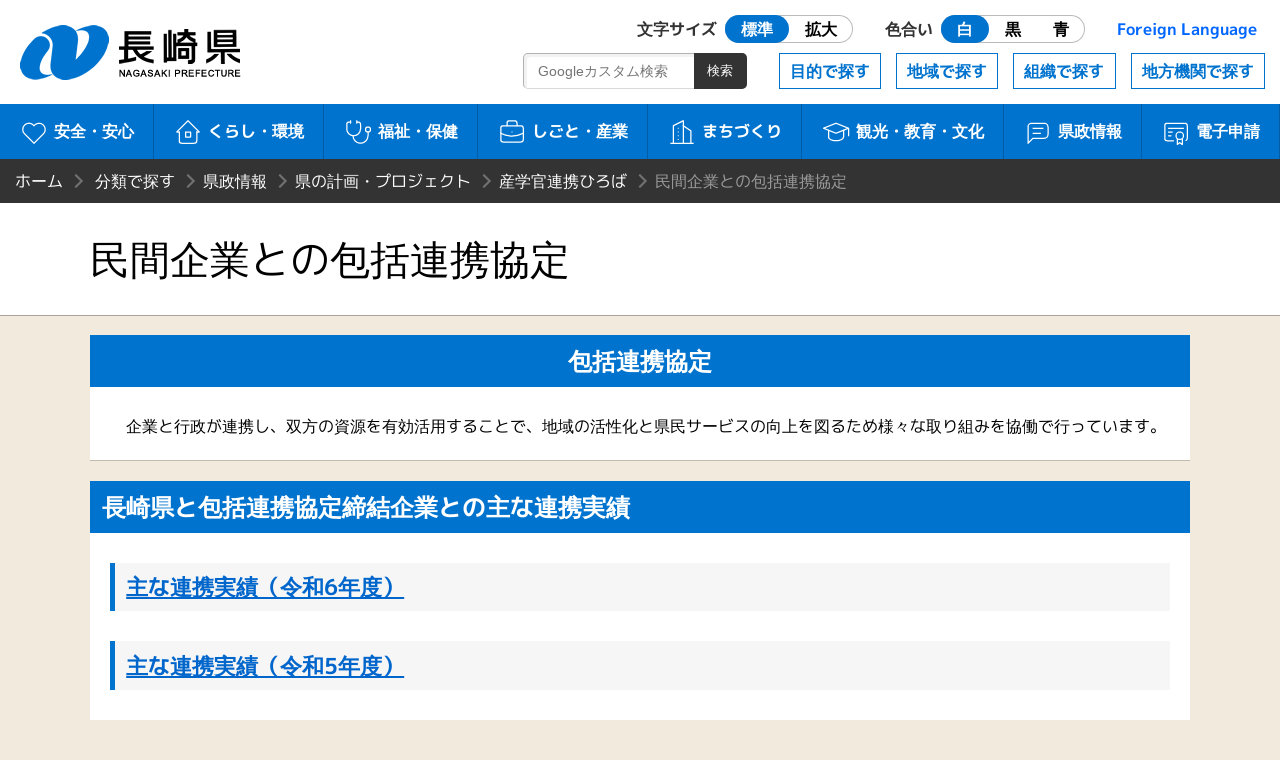

--- FILE ---
content_type: text/html
request_url: https://www.pref.nagasaki.jp/bunrui/kenseijoho/kennokeikaku-project/sangakukanrenkei/houkatsurenkei/
body_size: 5119
content:
<!DOCTYPE html>
<html lang="ja">
<head>
<meta name="viewport" content="width=device-width, initial-scale=1.0">
<meta charset="utf-8">
<meta http-equiv="X-UA-Compatible" content="IE=edge" />
<title>民間企業との包括連携協定 | 長崎県</title>
<meta http-equiv="Cache-Control" content="no-cache">
<link href="/shared/nagasaki.ico" rel="shortcut icon" >
<link href="/shared/css/style.css?ver=1.0.1" rel="stylesheet" >
<link href="/shared/css/prefna.css?ver=1.0.0" rel="stylesheet" >
<script src="/shared/js/jquery-3.6.0.js"></script>
<script src="/shared/js/script.js?ver=1.0.0"></script>
<script src="/shared/js/prefna.js?ver=1.0.0"></script>
<script src="/shared/js/analytics.js?ver=1.0.0"></script>
<link rel="alternate" media="handheld" type="text/html" href="/bunrui/kenseijoho/kennokeikaku-project/sangakukanrenkei/houkatsurenkei" />
<script type="text/javascript">
  (function() {
    var date = new Date();
    var time = date.getTime();
    $.get('/shared/php/access_log.php?page_id=13157&page_type=menu' + '&v=' + time);
  })();
</script>
</head>
<body>
<header id="header">
	<h1><a href="/">長崎県 NAGASAKI PREFECTURE</a></h1>
	<nav id="nav">
		<a id="skip" href="#maintitle">本文へ</a>
		<div id="usability">
			<a href="#" class="header-icon"><i aria-hidden="true"></i>閲覧補助</a>
			<div>
				<dl>
					<dt>文字サイズ</dt>
					<dd id="font-size" class="radio">
						<label><input type="radio" name="ur2" id="ur2_1" checked><span>標準</span></label>
						<label><input type="radio" name="ur2" id="ur2_2"><span>拡大</span></label>
					</dd>
					<dt>色合い</dt>
					<dd id="color" class="radio">
						<label class="white"><input type="radio" name="ur1" id="ur1_1" checked><span>白</span></label>
						<label class="dark"><input type="radio" name="ur1" id="ur1_2"><span>黒</span></label>
						<label class="dark blue"><input type="radio" name="ur1" id="ur1_3"><span>青</span></label>
					</dd>
					<dt><a href="/pub/language/" lang="en">Foreign Language</a></dt>
				</dl>
				<a href="#" class="close">閉じる</a>
			</div>
		</div>
		<div id="menu">
			<a href="#" class="barger-menu header-icon"><i aria-hidden="true"><span></span></i>MENU</a>
			<div>
				<div class="main">
					<a href="/bunrui/anzen-anshin/" class="aa"><i aria-hidden="true"></i>安全・安心</a>
					<a href="/bunrui/kurashi-kankyo/" class="kk"><i aria-hidden="true"></i>くらし・環境</a>
					<a href="/bunrui/hukushi-hoken/" class="fh"><i aria-hidden="true"></i>福祉・保健</a>
					<a href="/bunrui/shigoto-sangyo/" class="ss"><i aria-hidden="true"></i>しごと・産業</a>
					<a href="/bunrui/machidukuri/" class="m"><i aria-hidden="true"></i>まちづくり</a>
					<a href="/bunrui/kanko-kyoiku-bunka/" class="kkb"><i aria-hidden="true"></i>観光・<br>教育・文化</a>
					<a href="/bunrui/kenseijoho/" class="kj"><i aria-hidden="true"></i>県政情報</a>
					<a href="/e-application/" class="ds"><i aria-hidden="true"></i>電子申請</a>
				</div>
				<div class="sub">
					<a href="/object/">目的で探す</a>
					<a href="/area/">地域で探す</a>
					<a href="/formation/">組織で探す</a>
					<a href="/localorgan/">地方機関で探す</a>
				</div>
				<div class="search-box">
					<form id="search-m" method="get" action="/search.html">
						<input type="search" name="q" id="search-m-text" placeholder="Googleカスタム検索"><input type="submit" id="search-m-btn" value="検索">
						<input type="hidden" name="cx" value="009084070053545964424:kesuf4zlh5y" />
						<input type="hidden" name="ie" value="utf-8" />
						<input type="hidden" name="hl" value="ja" />
					</form>
				</div>
				<a href="#" class="close">閉じる</a>
			</div>
		</div>
	</nav>
</header>
<article>
	<div id="wrapper">

		
		<header id="article-header">
						<ul id="bread_list">
				<li id="root"><a href="/">ホーム</a></li>
				<li><a href="/bunrui" title="分類で探す">分類で探す</a></li><li><a href="/bunrui/kenseijoho" title="県政情報">県政情報</a></li><li><a href="/bunrui/kenseijoho/kennokeikaku-project" title="県の計画・プロジェクト">県の計画・プロジェクト</a></li><li><a href="/bunrui/kenseijoho/kennokeikaku-project/sangakukanrenkei" title="産学官連携ひろば">産学官連携ひろば</a></li><li>民間企業との包括連携協定</li>			</ul>
			<h2 id="maintitle"><span>民間企業との包括連携協定</span></h2>
		</header>


		<div id="article-body">
						<section>
				<h3 style="text-align: center"><strong>包括連携協定</strong></h3>
<p>　企業と行政が連携し、双方の資源を有効活用することで、地域の活性化と県民サービスの向上を図るため様々な取り組みを協働で行っています。</p>
<h3><strong>長崎県と包括連携協定締結企業との主な連携実績</strong></h3>
<h4><strong><a href="/object/kenkaranooshirase/oshirase/698829.html">主な連携実績（令和6年度）</a></strong></h4>
<h4><a href="/object/kenkaranooshirase/oshirase/656445.html"><strong>主な連携実績（令和5年度）</strong></a></h4>
<h4><a href="/object/kenkaranooshirase/oshirase/656441.html"><strong>主な連携実績（令和4年度）</strong></a></h4>
<h3><strong>締結先一覧</strong>​</h3>
<table style="border-collapse: collapse;width: 100%;height: 1724px">
<tbody>
<tr style="height: 16px">
<td style="width: 66.6666%;text-align: center;height: 16px" colspan="2"><strong>企業名</strong></td>
<td style="width: 33.3333%;text-align: center;height: 16px"><strong>締結日</strong></td>
</tr>
<tr>
<td style="width: 33.3333%"><a href="/object/kenkaranooshirase/kennodekigoto/770154.html"><img src="/shared/uploads/2026/01/1769565515-300x113.jpg" alt="POLA" width="265" height="100" class="aligncenter wp-image-770875 " /></a></td>
<td style="width: 33.3333%"><a href="/object/kenkaranooshirase/kennodekigoto/770154.html">(株)ポーラ</a></td>
<td style="width: 33.3333%"><a href="/shared/uploads/2026/01/1769565637.pdf">令和7年12月22日</a></td>
</tr>
<tr>
<td style="width: 33.3333%"><a href="/object/kenkaranooshirase/kennodekigoto/770152.html"><img src="/shared/uploads/2026/01/1769565316-300x229.png" alt="CAC" width="113" height="86" class="aligncenter wp-image-770873" /></a></td>
<td style="width: 33.3333%"><a href="/object/kenkaranooshirase/kennodekigoto/770152.html">(株)シーエーシー</a></td>
<td style="width: 33.3333%"><a href="/shared/uploads/2026/01/1769565697.pdf">令和7年5月19日</a></td>
</tr>
<tr style="height: 100px">
<td style="width: 33.3333%;height: 100px"><a href="/object/kenkaranooshirase/kennodekigoto/685777.html"><img src="/shared/uploads/2024/09/1727673318-300x67.jpg" alt="【長方形】jpegデータ" width="300" height="67" class="aligncenter wp-image-685826" /></a></td>
<td style="width: 33.3333%;height: 100px"><a href="/object/kenkaranooshirase/kennodekigoto/685777.html">明治安田生命保険相互会社</a></td>
<td style="width: 33.3333%;height: 100px"><a href="/shared/uploads/2024/10/1727939949.pdf">令和6年10月3日</a></td>
</tr>
<tr style="height: 133px">
<td style="width: 33.3333%;height: 133px"><a href="/object/kenkaranooshirase/kennodekigoto/658579.html"><img src="/shared/uploads/2024/03/1711413691-300x94.png" alt="AXA_logo+logotype_cmyk_solid_3" width="271" height="85" class="aligncenter wp-image-658645" /></a></td>
<td style="width: 33.3333%;height: 133px"><a href="/object/kenkaranooshirase/kennodekigoto/658579.html">アクサ生命保険(株)</a></td>
<td style="width: 33.3333%;height: 133px"><a href="/shared/uploads/2024/03/1711344513.pdf">令和6年3月21日</a></td>
</tr>
<tr style="height: 10px">
<td style="width: 33.3333%;height: 10px;padding-left: 40px"><a href="/object/kenkaranooshirase/kennodekigoto/658574.html"><img src="/shared/uploads/2024/03/1711343853-300x135.jpg" alt="AB01" width="217" height="97" class="aligncenter wp-image-658468" /></a></td>
<td style="width: 33.3333%;height: 10px"><a href="/object/kenkaranooshirase/kennodekigoto/658574.html">あいおいニッセイ同和損害保険(株）</a></td>
<td style="width: 33.3333%;height: 10px"><a href="/shared/uploads/2024/03/1711344498.pdf">令和6年2月15日</a></td>
</tr>
<tr style="height: 134px">
<td style="width: 33.3333%;height: 34px"> <a href="/object/kenkaranooshirase/kennodekigoto/585441.html"><img src="/shared/uploads/2023/02/1675393091.jpg" alt="a-su" width="261" height="63" class="wp-image-595806 aligncenter" style="font-size: 16px;background-color: #ffffff" /></a></td>
<td style="width: 33.3333%;height: 34px"><a href="/object/kenkaranooshirase/kennodekigoto/585441.html">アース製薬(株)</a></td>
<td style="width: 33.3333%;height: 34px"><a href="/shared/uploads/2022/12/1670827135.pdf">令和4年11月1日</a></td>
</tr>
<tr style="height: 110px">
<td style="width: 33.3333%;height: 110px"> <a href="/object/kenkaranooshirase/kennodekigoto/585442.html"><img src="/shared/uploads/2023/02/1675397883.jpg" alt="nissey" width="215" height="56" class="wp-image-595830 aligncenter" /></a></td>
<td style="width: 33.3333%;height: 110px"><a href="/object/kenkaranooshirase/kennodekigoto/585442.html">日本生命保険相互会社</a></td>
<td style="width: 33.3333%;height: 110px"><a href="/shared/uploads/2022/12/1670827194.pdf">令和4年10月12日</a></td>
</tr>
<tr style="height: 111px">
<td style="width: 33.3333%;height: 63px"><img src="/shared/uploads/2024/02/1709096249.jpg" alt="metlife_jpn_logo_rgb" width="222" height="99" class="wp-image-653225 aligncenter" /></td>
<td style="width: 33.3333%;height: 63px"><a href="/object/kenkaranooshirase/kennodekigoto/585419.html">メットライフ生命保険(株)</a></td>
<td style="width: 33.3333%;height: 63px"><a style="font-size: 16px" href="/shared/uploads/2022/12/1670827341.pdf">令和3年3月26日</a></td>
</tr>
<tr style="height: 110px">
<td style="width: 33.3333%;height: 100px"><a href="/object/kenkaranooshirase/kennodekigoto/585447.html"><img src="/shared/uploads/2023/02/1675397710.jpg" alt="yuusei" width="290" height="67" class="wp-image-595828 aligncenter" /></a></td>
<td style="width: 33.3333%;height: 100px"><a style="font-size: 16px" href="/object/kenkaranooshirase/kennodekigoto/585447.html">日本郵便(株)</a></td>
<td style="width: 33.3333%;height: 100px"><a href="/shared/uploads/2022/12/1670827419.pdf">令和3年2月12日</a></td>
</tr>
<tr style="height: 134px">
<td style="width: 33.3333%;height: 104px"><a href="/object/kenkaranooshirase/kennodekigoto/585997.html"><img src="/shared/uploads/2023/02/1675399407.jpg" alt="MSAD" width="503" height="71" class="wp-image-595837 size-full aligncenter" style="font-size: 16px;background-color: #ffffff" /></a></td>
<td style="width: 33.3333%;height: 104px"><a href="/object/kenkaranooshirase/kennodekigoto/585997.html">三井住友海上火災保険(株)</a></td>
<td style="width: 33.3333%;height: 104px"><a href="/shared/uploads/2022/12/1670827527.pdf">令和2年3月26日</a></td>
</tr>
<tr style="height: 109px">
<td style="width: 33.3333%;height: 117px"><a href="/object/kenkaranooshirase/kennodekigoto/586151.html"><img src="/shared/uploads/2023/02/1675399712.jpg" alt="toukyoukaijyou" width="290" height="59" class="wp-image-595852  aligncenter" /></a></td>
<td style="width: 33.3333%;height: 117px"><a style="font-size: 16px" href="/object/kenkaranooshirase/kennodekigoto/586151.html">東京海上日動火災保険(株)</a></td>
<td style="width: 33.3333%;height: 117px"><a href="/shared/uploads/2022/12/1670827603.pdf">令和2年2月17日</a></td>
</tr>
<tr style="height: 100px">
<td style="width: 33.3333%;height: 103px"><a href="/object/kenkaranooshirase/kennodekigoto/586152.html"><img src="/shared/uploads/2023/02/1675400158.jpg" alt="daiiti" width="249" height="75" class="wp-image-595855 aligncenter" style="font-size: 16px;background-color: #ffffff" /></a></td>
<td style="width: 33.3333%;height: 103px"><a href="/object/kenkaranooshirase/kennodekigoto/586152.html">第一生命保険(株)</a></td>
<td style="width: 33.3333%;height: 103px">
<p><a href="/shared/uploads/2022/12/1670827904.pdf">令和元年10月21日</a></p>
</td>
</tr>
<tr style="height: 112px">
<td style="width: 33.3333%;height: 104px"><a href="/object/kenkaranooshirase/kennodekigoto/586156.html"><img src="/shared/uploads/2023/02/1675400817.jpg" alt="18shinwa" width="307" height="48" class="wp-image-595861  aligncenter" style="font-size: 16px;background-color: #ffffff" /></a></td>
<td style="width: 33.3333%;height: 104px">
<p><a href="/object/kenkaranooshirase/kennodekigoto/586156.html">十八親和銀行(株)</a></p>
</td>
<td style="width: 33.3333%;height: 104px">平成28年1月22日</td>
</tr>
<tr style="height: 103px">
<td style="width: 33.3333%;height: 90px"><a href="/object/kenkaranooshirase/kennodekigoto/586159.html"><img src="/shared/uploads/2023/02/1675401190.jpg" alt="AEON" width="188" height="61" class="wp-image-595863 aligncenter" style="font-size: 16px;background-color: #ffffff" /></a></td>
<td style="width: 33.3333%;height: 90px"><a href="/object/kenkaranooshirase/kennodekigoto/586159.html">イオン(株)</a></td>
<td style="width: 33.3333%;height: 90px">平成25年9月19日</td>
</tr>
<tr style="height: 113px">
<td style="width: 33.3333%;height: 94px"><a href="/object/kenkaranooshirase/kennodekigoto/586160.html"><img src="/shared/uploads/2023/02/1675401399.jpg" alt="NEXCO" width="285" height="81" class="wp-image-595865 aligncenter" style="font-size: 16px;background-color: #ffffff" /></a></td>
<td style="width: 33.3333%;height: 94px"><a href="/object/kenkaranooshirase/kennodekigoto/586160.html">西日本高速道路(株)（NEXCO西日本）</a></td>
<td style="width: 33.3333%;height: 94px">平成24年1月16日</td>
</tr>
<tr style="height: 133px">
<td style="width: 33.3333%;height: 106px"><a href="/object/kenkaranooshirase/kennodekigoto/586161.html"><img src="/shared/uploads/2023/02/1675401688.jpg" alt="famima" width="297" height="51" class="wp-image-595875 aligncenter" style="font-size: 16px;background-color: #ffffff" /></a></td>
<td style="width: 33.3333%;height: 106px"><a href="/object/kenkaranooshirase/kennodekigoto/586161.html">(株)ファミリーマート</a></td>
<td style="width: 33.3333%;height: 106px">平成21年8月31日</td>
</tr>
<tr style="height: 125px">
<td style="width: 33.3333%;height: 105px"><a href="/object/kenkaranooshirase/kennodekigoto/595650.html"><img src="/shared/uploads/2023/02/1675401873.jpg" alt="ro-son" width="309" height="61" class="wp-image-595876 size-full aligncenter" /></a></td>
<td style="width: 33.3333%;height: 105px"><a href="/object/kenkaranooshirase/kennodekigoto/595650.html">(株)ローソン</a></td>
<td style="width: 33.3333%;height: 105px">平成20年7月9日</td>
</tr>
<tr style="height: 133px">
<td style="width: 33.3333%;height: 89px"><a href="/object/kenkaranooshirase/kennodekigoto/586165.html"><img src="/shared/uploads/2023/02/1675402598.jpg" alt="711" width="283" height="54" class="wp-image-595884 aligncenter" style="font-size: 16px;background-color: #ffffff" /></a></td>
<td style="width: 33.3333%;height: 89px"><a href="/object/kenkaranooshirase/kennodekigoto/586165.html">(株)セブンイレブン・ジャパン</a></td>
<td style="width: 33.3333%;height: 89px">平成20年7月2日</td>
</tr>
</tbody>
</table>
<p>&nbsp;</p>
			</section>
			<section id="sublist-box">
				<ul>
					
			<li ><span><a href="/object/kenkaranooshirase/kennodekigoto/770152.html"  >株式会社シーエーシー</a></span></li>
			<li ><span><a href="/object/kenkaranooshirase/kennodekigoto/770154.html"  >株式会社ポーラ</a></span></li>
			<li ><span><a href="/object/kenkaranooshirase/oshirase/698829.html"  >長崎県と包括連携協定締結企業との取組（令和6年度）</a></span></li>
			<li ><span><a href="/object/kenkaranooshirase/kennodekigoto/685777.html"  >明治安田生命保険相互会社</a></span></li>
			<li ><span><a href="/object/kenkaranooshirase/oshirase/656445.html"  >長崎県と包括連携協定締結企業との取組（令和5年度）</a></span></li>
			<li ><span><a href="/object/kenkaranooshirase/oshirase/656441.html"  >長崎県と包括連携協定締結企業との取組（令和4年度）</a></span></li>
			<li ><span><a href="/object/kenkaranooshirase/kennodekigoto/585997.html"  >三井住友海上火災保険(株)</a></span></li>
			<li ><span><a href="/object/kenkaranooshirase/kennodekigoto/586152.html"  >第一生命保険(株)</a></span></li>
			<li ><span><a href="/object/kenkaranooshirase/kennodekigoto/586159.html"  >イオン(株)</a></span></li>
			<li ><span><a href="/object/kenkaranooshirase/kennodekigoto/586165.html"  >(株)セブンイレブン・ジャパン</a></span></li>
			<li ><span><a href="/object/kenkaranooshirase/kennodekigoto/585419.html"  >メットライフ生命保険（株）</a></span></li>
			<li ><span><a href="/object/kenkaranooshirase/kennodekigoto/585442.html"  >日本生命保険相互会社</a></span></li>
			<li ><span><a href="/object/kenkaranooshirase/kennodekigoto/586151.html"  >東京海上日動火災保険(株)</a></span></li>
			<li ><span><a href="/object/kenkaranooshirase/kennodekigoto/595650.html"  >（株）ローソン</a></span></li>
			<li ><span><a href="/object/kenkaranooshirase/kennodekigoto/585441.html"  >アース製薬(株)</a></span></li>
			<li ><span><a href="/object/kenkaranooshirase/kennodekigoto/658574.html"  >あいおいニッセイ同和損害保険（株）</a></span></li>
			<li ><span><a href="/object/kenkaranooshirase/kennodekigoto/658579.html"  >アクサ生命保険（株）</a></span></li>
			<li ><span><a href="/object/kenkaranooshirase/kennodekigoto/585447.html"  >日本郵便(株)</a></span></li>
			<li ><span><a href="/object/kenkaranooshirase/kennodekigoto/586156.html"  >十八親和銀行(株)／(株)ふくおかフィナンシャルグループ</a></span></li>
			<li ><span><a href="/object/kenkaranooshirase/kennodekigoto/586160.html"  >西日本高速道路(株)（NEXCO西日本）</a></span></li>
			<li ><span><a href="/object/kenkaranooshirase/kennodekigoto/586161.html"  >(株)ファミリーマート</a></span></li>
				</ul>
			</section>
			
			<section id="contact-box">
				<h3>このページの掲載元</h3>
				<ul>
					<li><a href="/section/seisaku" class="contact_divname">政策企画課</a></li>
					<li>郵便番号　850-8570　<br>長崎県長崎市尾上町３－１</li>
					<li>電話番号　095-895-2073</li>
					<li>ファックス番号　095-895-2540</li>
				</ul>
				<script type="text/javascript" src="/shared/php/get_qreapforms.php?divcode=42000-15200"></script>			</section>
		</div>
	</div>
</article>

﻿<footer>
	<div id="floating-menu">
		<a href="#" class="top"><i aria-hidden="true"></i>TOP</a>
		<a href="#" class="menu"><i aria-hidden="true"></i>MENU</a>
	</div>
	<nav class="maziora">
		<a href="/site_info/" class="about"><i aria-hidden="true"></i>このサイトについて</a>
		<a href="/pub/guide_map/" class="guide"><i aria-hidden="true"></i>県庁案内</a>
		<a href="/homepageenquete/" class="enquete"><i aria-hidden="true"></i>アンケート</a>
	</nav>
	<dl>
		<dt>長崎県庁</dt>
		<dd>
			<div>〒850-8570 長崎市尾上町3-1</div>
			<div>電話095-824-1111（代表）</div>
			<div>法人番号 4000020420000</div>
		</dd>
	</dl>
	<small>© 2021 Nagasaki Prefectural. All Rights Reserved.</small>
</footer>
</body>
</html>

--- FILE ---
content_type: text/css
request_url: https://www.pref.nagasaki.jp/shared/css/style.css?ver=1.0.1
body_size: 140587
content:
@charset "UTF-8";

/* //////////////////////////////////////////////////////////////////////////////////////////////////// */

/* webフォント */

/* //////////////////////////////////////////////////////////////////////////////////////////////////// */
@font-face {
	font-family: 'M PLUS 1p';
	font-weight: 300;
	src: url('font/mplus-1p-light-sub.eot');
	src: url('font/mplus-1p-light-sub.eot?#iefix') format('embedded-opentype'),
	url('font/mplus-1p-light-sub.woff') format('woff'),
	url('font/mplus-1p-light-sub.ttf') format('truetype');
}
@font-face {
	font-family: 'M PLUS 1p';
	font-weight: 400;
	src: url('font/mplus-1p-regular-sub.eot');
	src: url('font/mplus-1p-regular-sub.eot?#iefix') format('embedded-opentype'),
	url('font/mplus-1p-regular-sub.woff') format('woff'),
	url('font/mplus-1p-regular-sub.ttf') format('truetype');
}
@font-face {
	font-family: 'M PLUS 1p';
	font-weight: 500;
	src: url('font/mplus-1p-medium-sub.eot');
	src: url('font/mplus-1p-medium-sub.eot?#iefix') format('embedded-opentype'),
	url('font/mplus-1p-medium-sub.woff') format('woff'),
	url('font/mplus-1p-medium-sub.ttf') format('truetype');
}
@font-face {
	font-family: 'M PLUS 1p';
	font-weight: 700;
	src: url('font/mplus-1p-bold-sub.eot');
    src: url('font/mplus-1p-bold-sub.eot?#iefix') format('embedded-opentype'),
    url('font/mplus-1p-bold-sub.woff') format('woff'),
    url('font/mplus-1p-bold-sub.ttf') format('truetype');
}



/* //////////////////////////////////////////////////////////////////////////////////////////////////// */

/* 色合い */

/* //////////////////////////////////////////////////////////////////////////////////////////////////// */
a {
	color: #06C;
	text-decoration: none;
	transition: .3s;
}
a:visited {
	color: #60C;
}
a.btn:visited {
	color: #06C;
}

/*--------------------------------------------------------- 黒 ---------------------------------------------------------*/
/* border */
.dark #article-body > section,
.dark .category_item {
	border-bottom-color: #000;
}
.dark #article-body h3:not(:first-child) {
	border-top-color: #111;
}
.dark #usability .btn-wrapper a:not(:first-child),
.dark .slide .slide-tn li {
	border-color: #222;
}
.dark #article-body .category_item h3,
.dark #article-body .sitemap h3,
.dark #contact-box h3 {
	border-top-color: #333;
	border-bottom-color: #111;
}
.dark #article-body h4,
.dark #article-body h5 {
	border-color: #FFF;
}
.dark:not(.blue) .search-box input[type="submit"] {
	border: 1px solid #FFF;
}
.dark #contact-address th,
.dark #contact-address td,
.dark hr {
    border-color: rgba(255,255,255,.3);
}
.dark body:not(.welcome) .headline li:not(:first-child) {
	border-top-color: rgba(255,255,255,.5);
}
.dark article .btn,
.dark article .btn::before,
.dark #article-body .btn-box a {
	border-color: #FC0;
}
.dark #news .rss {
	border-color: #FB0;
}
.dark .section-list dt::before {
	border-left-color: #FB0;
}

/* color */
.dark body,
.dark a,
.dark #nav .close,
.dark #menu .main a,
.dark #menu .sub a,
.dark #link-area .large,
.dark #bread_list a,
.dark #social-btn a,
.dark #article-body h3 a,
.dark footer nav a,
.dark #usability dt a,
.dark #usability > div,
.dark #menu > div,
.dark .search-box input[type="submit"],
.dark .search-box a,
.dark .headline h2,
.dark #bread_list,
.dark #search_form #search_button,
.dark #article-option #rss_box a,
.dark #article-body h3,
.dark #change_month_allow_box a,
.dark #map-nav a,
.dark #floating-menu,
.dark footer dl,
.dark #contact-box h3,
.dark #article-body .category_item h3,
.dark footer small,
.dark #nav .header-icon,
.dark #usability .radio label span,
.dark #usability .btn-wrapper a,
.dark #link-area a,
.dark .news-list small,
.dark #article-body .category-list h3 a,
.dark #article-body .sitemap h3 a,
.dark #article-body ol > li::before,
.dark:not(.blue) #entry-nav a,
.dark #article-body a.more-btn:not(.btn):hover,
.dark #article-body .more-btn {
	color: #FFF;
}
.dark #map-nav a,
.dark #maintitle,
.dark #article-body .sitemap h3 {
	color: #333;
}
.dark .headline:not(.important) h2 {
	color: #000;
}
.dark #usability .radio label input:checked + span {
	color: #000;
}
.dark a,
.dark #article-body .btn-box a {
	color: #FF0;
}
.dark #news .rss {
	color: #FB0;
}
.dark:not(.blue) .headline.important li {
	color: #F60;
}
.dark #usability dt a:hover,
.dark article .btn,
.dark article a:visited,
.dark #article-body .btn-box a,
.dark #article-body .btn-box a:hover {
	color: #FC0;
}

/* background-color */
.dark body,
.dark thead tr,
.dark:not(.blue) .headline.important,
.dark:not(.blue) #entry-nav a,
.dark #article-body a.more-btn:not(.btn):hover,
.dark:not(.blue) #usability > div,
.dark:not(.blue) #bread_list,
.dark:not(.blue) #menu > div,
.dark #article-body h3:not(:first-child)::before {
	background-color: #111;
}
.dark article .search-box,
.dark #article-body .category_item h3,
.dark #contact-box h3,
.dark #article-body .sitemap h3,
.dark #social h2,
.dark #contact-address th,
.dark tbody tr,
.dark #article-body h3,
.dark #article-body .more-btn,
.dark #article-body h4,
.dark #news h2:not(.current),
.dark tbody tr:nth-of-type(2n),
.dark:not(.blue) footer dl,
.dark:not(.blue) #menu .main a,
.dark:not(.blue) #menu .sub a,
.dark .emergency-header,
.dark:not(.blue) #article-body .btn-list a {
	background-color: #222;
}
.dark:not(.blue) #menu .main a:hover,
.dark:not(.blue) #article-body > section:not(.sitemap),
.dark .category_item,
.dark #usability .radio,
.dark #usability .btn-wrapper a,
.dark .slide .slide-ctr,
.dark:not(.blue) #link-area a:not(.large),
.dark:not(.blue) .headline,
.dark #news,
.dark #news h2,
.dark #contact-address tr,
.dark #contact-box ul li:nth-of-type(1) a,
.dark #social,
.dark #ad,
.dark #article-body .sitemap section,
.dark:not(.blue) footer nav {
	background-color: #333;
}
.dark #article-body h5::after,
.dark #article-body .btn-box a {
	background-color: transparent;
}
.dark #map-nav a,
.dark #change_month_allow_box a::before,
.dark #change_month_allow_box a::after,
.dark #maintitle,
.dark .slide .slide-tn li,
.dark .barger-menu i span,
.dark .barger-menu i::before,
.dark .barger-menu i::after,
.dark #social a,
.dark #usability .radio label input:checked + span {
	background-color: #FFF;
}
.dark #article-body .category_item h4::before,
.dark #article-body .category_item h4::after,
.dark #contact-box ul li:nth-of-type(1)::before {
	background-color: #FFF;
	opacity: .5;
}
.dark #header,
.dark .search-box input[type="submit"],
.dark #search_form #search_button {
	background-color: #000;
}
.dark #social a {
	width: 40%;
	padding: 10px 20px;
	border-radius: 3px;
}
.dark .headline h2 {
	background-color: #FC0;
}
.dark #article-option #rss_box a,
.dark #floating-menu a:hover {
	background-color: #F90;
}
.dark:not(.blue) th {
	background-color: rgba(255,255,255,.08);
}
.dark .search-box a {
	background-color: rgba(255,255,255,.1);
}
.dark #map-nav #line-sp-w,
.dark #map-nav #line-pc-w {
	fill: #FFFFFF;
}

/* background-image */
.dark #header h1 a {
	background-image: url(img/logo-w.png);
}
.dark footer nav {
	background-image: none;
}
.dark #nav .header-icon.entrance i { background-image: url('data:image/svg+xml;charset=utf8,%3Csvg%20xmlns%3D%22http%3A%2F%2Fwww.w3.org%2F2000%2Fsvg%22%20width%3D%2234%22%20height%3D%2234%22%20viewBox%3D%220%200%201792%201792%22%20fill%3D%22%23FFFFFF%22%3E%3Cpath%20d%3D%22M976%201408q0-33-23.5-56.5t-56.5-23.5-56.5%2023.5-23.5%2056.5%2023.5%2056.5%2056.5%2023.5%2056.5-23.5%2023.5-56.5zm208-160v-704q0-13-9.5-22.5t-22.5-9.5h-512q-13%200-22.5%209.5t-9.5%2022.5v704q0%2013%209.5%2022.5t22.5%209.5h512q13%200%2022.5-9.5t9.5-22.5zm-192-848q0-16-16-16h-160q-16%200-16%2016t16%2016h160q16%200%2016-16zm288-16v1024q0%2052-38%2090t-90%2038h-512q-52%200-90-38t-38-90v-1024q0-52%2038-90t90-38h512q52%200%2090%2038t38%2090z%22%2F%3E%3Cscript%20xmlns%3D%22%22%2F%3E%3C%2Fsvg%3E'); }
.dark #nav #usability .header-icon i { background-image: url('data:image/svg+xml;charset=utf8,%3Csvg%20width%3D%22128%22%20height%3D%22128%22%20viewBox%3D%220%200%201792%201792%22%20xmlns%3D%22http%3A%2F%2Fwww.w3.org%2F2000%2Fsvg%22%20fill%3D%22%23FFFFFF%22%3E%3Cpath%20d%3D%22M1374%20657q-6-26-28.5-39.5t-48.5-7.5q-261%2062-401%2062t-401-62q-26-6-48.5%207.5t-28.5%2039.5%207.5%2048.5%2039.5%2028.5q194%2046%20303%2058-2%20158-15.5%20269t-26.5%20155.5-41%20115.5l-9%2021q-10%2025%201%2049t36%2034q9%204%2023%204%2044%200%2060-41l8-20q54-139%2071-259h42q17%20120%2071%20259l8%2020q16%2041%2060%2041%2014%200%2023-4%2025-10%2036-34t1-49l-9-21q-28-71-41-115.5t-26.5-155.5-15.5-269q109-12%20303-58%2026-6%2039.5-28.5t7.5-48.5zm-350-145q0-53-37.5-90.5t-90.5-37.5-90.5%2037.5-37.5%2090.5%2037.5%2090.5%2090.5%2037.5%2090.5-37.5%2037.5-90.5zm576%20384q0%20143-55.5%20273.5t-150%20225-225%20150-273.5%2055.5-273.5-55.5-225-150-150-225-55.5-273.5%2055.5-273.5%20150-225%20225-150%20273.5-55.5%20273.5%2055.5%20225%20150%20150%20225%2055.5%20273.5zm-704-768q-156%200-298%2061t-245%20164-164%20245-61%20298%2061%20298%20164%20245%20245%20164%20298%2061%20298-61%20245-164%20164-245%2061-298-61-298-164-245-245-164-298-61zm896%20768q0%20182-71%20348t-191%20286-286%20191-348%2071-348-71-286-191-191-286-71-348%2071-348%20191-286%20286-191%20348-71%20348%2071%20286%20191%20191%20286%2071%20348z%22%2F%3E%3C%2Fsvg%3E'); }
.dark .slide .slide-ctr .onoff .play i { background-image: url('data:image/svg+xml;charset=utf8,%3Csvg%20viewBox%3D%220%200%201792%201792%22%20xmlns%3D%22http%3A%2F%2Fwww.w3.org%2F2000%2Fsvg%%22%20fill%3D%22%23FFFFFF22%3E%3Cpath%20d%3D%22M1576%20927l-1328%20738q-23%2013-39.5%203t-16.5-36v-1472q0-26%2016.5-36t39.5%203l1328%20738q23%2013%2023%2031t-23%2031z%22%3E%3C%2Fpath%3E%3C%2Fsvg%3E'); }
.dark .slide .slide-ctr .onoff .stop i { background-image: url('data:image/svg+xml;charset=utf8,%3Csvg%20viewBox%3D%220%200%201792%201792%22%20xmlns%3D%22http%3A%2F%2Fwww.w3.org%2F2000%2Fsvg%22%20fill%3D%22%23FFFFFF%22%3E%3Cpath%20d%3D%22M1664%20192v1408q0%2026-19%2045t-45%2019h-512q-26%200-45-19t-19-45v-1408q0-26%2019-45t45-19h512q26%200%2045%2019t19%2045zm-896%200v1408q0%2026-19%2045t-45%2019h-512q-26%200-45-19t-19-45v-1408q0-26%2019-45t45-19h512q26%200%2045%2019t19%2045z%22%3E%3C%2Fpath%3E%3C%2Fsvg%3E'); }
.dark #link-area a.bs i { background-image: url('data:image/svg+xml;charset=utf8,%3Csvg%20xmlns%3D%22http%3A%2F%2Fwww.w3.org%2F2000%2Fsvg%22%20class%3D%22icon%20icon-tabler%20icon-tabler-list-search%22%20width%3D%2260%22%20height%3D%2260%22%20viewBox%3D%220%200%2024%2024%22%20stroke-width%3D%221%22%20stroke%3D%22%23FFFFFF%22%20fill%3D%22none%22%20stroke-linecap%3D%22round%22%20stroke-linejoin%3D%22round%22%3E%20%3Cpath%20stroke%3D%22none%22%20d%3D%22M0%200h24v24H0z%22%20fill%3D%22none%22%2F%3E%20%3Ccircle%20cx%3D%2215%22%20cy%3D%2215%22%20r%3D%224%22%20%2F%3E%20%3Cpath%20d%3D%22M18.5%2018.5l2.5%202.5%22%20%2F%3E%20%3Cpath%20d%3D%22M4%206h16%22%20%2F%3E%20%3Cpath%20d%3D%22M4%2012h4%22%20%2F%3E%20%3Cpath%20d%3D%22M4%2018h4%22%20%2F%3E%3C%2Fsvg%3E'); }
.dark #link-area a.ik i { background-image: url('data:image/svg+xml;charset=utf8,%3Csvg%20xmlns%3D%22http%3A%2F%2Fwww.w3.org%2F2000%2Fsvg%22%20class%3D%22icon%20icon-tabler%20icon-tabler-building-hospital%22%20width%3D%2260%22%20height%3D%2260%22%20viewBox%3D%220%200%2024%2024%22%20stroke-width%3D%221%22%20stroke%3D%22%23FFFFFF%22%20fill%3D%22none%22%20stroke-linecap%3D%22round%22%20stroke-linejoin%3D%22round%22%3E%20%3Cpath%20stroke%3D%22none%22%20d%3D%22M0%200h24v24H0z%22%20fill%3D%22none%22%2F%3E%20%3Cline%20x1%3D%223%22%20y1%3D%2221%22%20x2%3D%2221%22%20y2%3D%2221%22%20%2F%3E%20%3Cpath%20d%3D%22M5%2021v-16a2%202%200%200%201%202%20-2h10a2%202%200%200%201%202%202v16%22%20%2F%3E%20%3Cpath%20d%3D%22M9%2021v-4a2%202%200%200%201%202%20-2h2a2%202%200%200%201%202%202v4%22%20%2F%3E%20%3Cline%20x1%3D%2210%22%20y1%3D%229%22%20x2%3D%2214%22%20y2%3D%229%22%20%2F%3E%20%3Cline%20x1%3D%2212%22%20y1%3D%227%22%20x2%3D%2212%22%20y2%3D%2211%22%20%2F%3E%3C%2Fsvg%3E'); }
.dark #link-area a.sm i { background-image: url('data:image/svg+xml;charset=utf8,%3Csvg%20xmlns%3D%22http%3A%2F%2Fwww.w3.org%2F2000%2Fsvg%22%20class%3D%22icon%20icon-tabler%20icon-tabler-user%22%20width%3D%2260%22%20height%3D%2260%22%20viewBox%3D%220%200%2024%2024%22%20stroke-width%3D%221%22%20stroke%3D%22%23FFFFFF%22%20fill%3D%22none%22%20stroke-linecap%3D%22round%22%20stroke-linejoin%3D%22round%22%3E%20%3Cpath%20stroke%3D%22none%22%20d%3D%22M0%200h24v24H0z%22%20fill%3D%22none%22%2F%3E%20%3Ccircle%20cx%3D%2212%22%20cy%3D%227%22%20r%3D%224%22%20%2F%3E%20%3Cpath%20d%3D%22M6%2021v-2a4%204%200%200%201%204%20-4h4a4%204%200%200%201%204%204v2%22%20%2F%3E%3C%2Fsvg%3E'); }
.dark #link-area a.link i { background-image: url('data:image/svg+xml;charset=utf8,%3Csvg%20xmlns%3D%22http%3A%2F%2Fwww.w3.org%2F2000%2Fsvg%22%20class%3D%22icon%20icon-tabler%20icon-tabler-link%22%20width%3D%2260%22%20height%3D%2260%22%20viewBox%3D%220%200%2024%2024%22%20stroke-width%3D%221%22%20stroke%3D%22%23FFFFFF%22%20fill%3D%22none%22%20stroke-linecap%3D%22round%22%20stroke-linejoin%3D%22round%22%3E%20%3Cpath%20stroke%3D%22none%22%20d%3D%22M0%200h24v24H0z%22%20fill%3D%22none%22%2F%3E%20%3Cpath%20d%3D%22M10%2014a3.5%203.5%200%200%200%205%200l4%20-4a3.5%203.5%200%200%200%20-5%20-5l-.5%20.5%22%20%2F%3E%20%3Cpath%20d%3D%22M14%2010a3.5%203.5%200%200%200%20-5%200l-4%204a3.5%203.5%200%200%200%205%205l.5%20-.5%22%20%2F%3E%3C%2Fsvg%3E'); }
.dark #link-area a.nj i { background-image: url('data:image/svg+xml;charset=utf8,%3Csvg%20xmlns%3D%22http%3A%2F%2Fwww.w3.org%2F2000%2Fsvg%22%20class%3D%22icon%20icon-tabler%20icon-tabler-briefcase%22%20width%3D%2224%22%20height%3D%2224%22%20viewBox%3D%220%200%2024%2024%22%20stroke-width%3D%221%22%20stroke%3D%22%23FFFFFF%22%20fill%3D%22none%22%20stroke-linecap%3D%22round%22%20stroke-linejoin%3D%22round%22%3E%20%3Cpath%20stroke%3D%22none%22%20d%3D%22M0%200h24v24H0z%22%20fill%3D%22none%22%2F%3E%20%3Crect%20x%3D%223%22%20y%3D%227%22%20width%3D%2218%22%20height%3D%2213%22%20rx%3D%222%22%20%2F%3E%20%3Cpath%20d%3D%22M8%207v-2a2%202%200%200%201%202%20-2h4a2%202%200%200%201%202%202v2%22%20%2F%3E%20%3Cline%20x1%3D%2212%22%20y1%3D%2212%22%20x2%3D%2212%22%20y2%3D%2212.01%22%20%2F%3E%20%3Cpath%20d%3D%22M3%2013a20%2020%200%200%200%2018%200%22%20%2F%3E%3C%2Fsvg%3E'); }
.dark #link-area a.ss i { background-image: url('data:image/svg+xml;charset=utf8,%3Csvg%20xmlns%3D%22http%3A%2F%2Fwww.w3.org%2F2000%2Fsvg%22%20class%3D%22icon%20icon-tabler%20icon-tabler-pencil%22%20width%3D%2224%22%20height%3D%2224%22%20viewBox%3D%220%200%2024%2024%22%20stroke-width%3D%221%22%20stroke%3D%22%23FFFFFF%22%20fill%3D%22none%22%20stroke-linecap%3D%22round%22%20stroke-linejoin%3D%22round%22%3E%20%3Cpath%20stroke%3D%22none%22%20d%3D%22M0%200h24v24H0z%22%20fill%3D%22none%22%2F%3E%20%3Cpath%20d%3D%22M4%2020h4l10.5%20-10.5a1.5%201.5%200%200%200%20-4%20-4l-10.5%2010.5v4%22%20%2F%3E%20%3Cline%20x1%3D%2213.5%22%20y1%3D%226.5%22%20x2%3D%2217.5%22%20y2%3D%2210.5%22%20%2F%3E%3C%2Fsvg%3E'); }
.dark #link-area a.ko i { background-image: url('data:image/svg+xml;charset=utf8,%3Csvg%20xmlns%3D%22http%3A%2F%2Fwww.w3.org%2F2000%2Fsvg%22%20class%3D%22icon%20icon-tabler%20icon-tabler-speakerphone%22%20width%3D%2224%22%20height%3D%2224%22%20viewBox%3D%220%200%2024%2024%22%20stroke-width%3D%221%22%20stroke%3D%22%23FFFFFF%22%20fill%3D%22none%22%20stroke-linecap%3D%22round%22%20stroke-linejoin%3D%22round%22%3E%20%3Cpath%20stroke%3D%22none%22%20d%3D%22M0%200h24v24H0z%22%20fill%3D%22none%22%2F%3E%20%3Cpath%20d%3D%22M18%208a3%203%200%200%201%200%206%22%20%2F%3E%20%3Cpath%20d%3D%22M10%208v11a1%201%200%200%201%20-1%201h-1a1%201%200%200%201%20-1%20-1v-5%22%20%2F%3E%20%3Cpath%20d%3D%22M12%208h0l4.524%20-3.77a0.9%20.9%200%200%201%201.476%20.692v12.156a0.9%20.9%200%200%201%20-1.476%20.692l-4.524%20-3.77h-8a1%201%200%200%201%20-1%20-1v-4a1%201%200%200%201%201%20-1h8%22%20%2F%3E%3C%2Fsvg%3E'); }
.dark #link-area a.ts i { background-image: url('data:image/svg+xml;charset=utf8,%3Csvg%20xmlns%3D%22http%3A%2F%2Fwww.w3.org%2F2000%2Fsvg%22%20class%3D%22icon%20icon-tabler%20icon-tabler-file-text%22%20width%3D%2224%22%20height%3D%2224%22%20viewBox%3D%220%200%2024%2024%22%20stroke-width%3D%221%22%20stroke%3D%22%23FFFFFF%22%20fill%3D%22none%22%20stroke-linecap%3D%22round%22%20stroke-linejoin%3D%22round%22%3E%20%3Cpath%20stroke%3D%22none%22%20d%3D%22M0%200h24v24H0z%22%20fill%3D%22none%22%2F%3E%20%3Cpath%20d%3D%22M14%203v4a1%201%200%200%200%201%201h4%22%20%2F%3E%20%3Cpath%20d%3D%22M17%2021h-10a2%202%200%200%201%20-2%20-2v-14a2%202%200%200%201%202%20-2h7l5%205v11a2%202%200%200%201%20-2%202z%22%20%2F%3E%20%3Cline%20x1%3D%229%22%20y1%3D%229%22%20x2%3D%2210%22%20y2%3D%229%22%20%2F%3E%20%3Cline%20x1%3D%229%22%20y1%3D%2213%22%20x2%3D%2215%22%20y2%3D%2213%22%20%2F%3E%20%3Cline%20x1%3D%229%22%20y1%3D%2217%22%20x2%3D%2215%22%20y2%3D%2217%22%20%2F%3E%3C%2Fsvg%3E'); }
.dark #link-area a.ns i { background-image: url('data:image/svg+xml;charset=utf8,%3C%3Fxml%20version%3D%221.0%22%20encoding%3D%22utf-8%22%3F%3E%3Csvg%20version%3D%221.1%22%20id%3D%22%E3%83%AC%E3%82%A4%E3%83%A4%E3%83%BC_1%22%20xmlns%3D%22http%3A%2F%2Fwww.w3.org%2F2000%2Fsvg%22%20x%3D%220px%22%20y%3D%220px%22%20viewBox%3D%220%200%2060%2060%22%20style%3D%22enable-background%3Anew%200%200%2060%2060%3B%22%20xml%3Aspace%3D%22preserve%22%3E%3Cstyle%20type%3D%22text%2Fcss%22%3E%20.st0%7Bfill%3Anone%3Bstroke%3A%23FFFFFF%3Bstroke-width%3A2.5%3Bstroke-linecap%3Around%3Bstroke-linejoin%3Around%3Bstroke-miterlimit%3A10%3B%7D%3C%2Fstyle%3E%3Cg%3E%20%3Cpath%20class%3D%22st0%22%20d%3D%22M15.18%2C17.32c0%2C0%2C1.69-0.03%2C3.29%2C0.92c2.01%2C1.19%2C3.78%2C3.22%2C4.01%2C5.82c0.36%2C3.94-1.89%2C11.87-1.38%2C15.98%20c0.55%2C4.52%2C3.83%2C7.73%2C9.69%2C7.72c4.83%2C0%2C10.54-2.23%2C16.05-6.49c4.3-3.32%2C8.25-7.85%2C10.68-13.64c1.98-4.77%2C2.71-14.2-6.92-15.27%20c-6.58-0.73-13.19%2C3.38-13.19%2C3.38s6.76-2.14%2C8.34%2C2.21c1.08%2C2.97-0.73%2C6.91-1.75%2C8.66c-2.96%2C5.12-6.52%2C8.17-6.52%2C8.17%20s0.83-6.31%2C1.31-10.8c0.37-3.46%2C0.2-4.01-0.17-5.25c-0.66-2.23-2.19-6.67-10.15-6.5C22.75%2C12.38%2C16.38%2C16.29%2C15.18%2C17.32z%22%2F%3E%20%3Cpath%20class%3D%22st0%22%20d%3D%22M10.62%2C20.92c0%2C0-1.53%2C1.43-3.32%2C3.61c-2.46%2C3-5.46%2C7.54-5.99%2C12.88c-0.39%2C3.8%2C1.17%2C8.37%2C5.83%2C9.75%20c7.61%2C2.26%2C15.46-2.91%2C15.46-2.91s-7.75%2C2.56-8.73-3.15c-0.68-3.97%2C3.27-9.67%2C5.17-12.03c1.84-2.31%2C2.67-6.29-1.51-9.02%20C15.59%2C18.79%2C12.64%2C19.11%2C10.62%2C20.92z%22%2F%3E%3C%2Fg%3E%3C%2Fsvg%3E'); }
.dark #link-area a.wo i { background-image: url('data:image/svg+xml;charset=utf8,%3Csvg%20id%3D%22%E3%83%AC%E3%82%A4%E3%83%A4%E3%83%BC_2%22%20data-name%3D%22%E3%83%AC%E3%82%A4%E3%83%A4%E3%83%BC%202%22%20xmlns%3D%22http%3A%2F%2Fwww.w3.org%2F2000%2Fsvg%22%20viewBox%3D%220%200%20413.83%20420.14%22%3E%3Cdefs%3E%3Cstyle%3E.cls-1%7Bfill%3A%23fff%3B%7D%3C%2Fstyle%3E%3C%2Fdefs%3E%3Cpath%20class%3D%22cls-1%22%20d%3D%22M220.84%2C325.15l59.79-81.71-17.58-99.91C286.82%2C145%2C315%2C152%2C321.9%2C156.07c4.82%2C7.11%2C13.25%2C44.79%2C18.24%2C76.42a10.5%2C10.5%2C0%2C0%2C0%2C20.74-3.28c-.12-.79-3.09-19.51-7.35-39.43-8.64-40.41-14.34-47.27-19-50.53-12.74-8.92-57.71-17.92-84.42-16.89l-12%2C.46L258.4%2C238.26l-60.22%2C82.29%2C22.11%2C93.71a10.5%2C10.5%2C0%2C1%2C0%2C20.44-4.82Z%22%20transform%3D%22translate(-5.68%20-2.22)%22%2F%3E%3Cpath%20class%3D%22cls-1%22%20d%3D%22M413.41%2C382.81l-85.11-39.2-28.54-75A10.5%2C10.5%2C0%2C0%2C0%2C280.13%2C276l31.59%2C83%2C92.9%2C42.8a10.5%2C10.5%2C0%2C0%2C0%2C8.79-19.08Z%22%20transform%3D%22translate(-5.68%20-2.22)%22%2F%3E%3Cpath%20class%3D%22cls-1%22%20d%3D%22M150%2C242.85a10.49%2C10.49%2C0%2C0%2C0%2C6.12-2l71-51a10.5%2C10.5%2C0%2C0%2C0-12.25-17.06l-71%2C51a10.5%2C10.5%2C0%2C0%2C0%2C6.13%2C19Z%22%20transform%3D%22translate(-5.68%20-2.22)%22%2F%3E%3Cpath%20class%3D%22cls-1%22%20d%3D%22M232.51%2C112.48a55.13%2C55.13%2C0%2C1%2C0-55.13-55.13A55.19%2C55.19%2C0%2C0%2C0%2C232.51%2C112.48Zm0-88a32.87%2C32.87%2C0%2C1%2C1-32.87%2C32.87A32.91%2C32.91%2C0%2C0%2C1%2C232.51%2C24.48Z%22%20transform%3D%22translate(-5.68%20-2.22)%22%2F%3E%3Cpath%20class%3D%22cls-1%22%20d%3D%22M157.49%2C257.29l-19.44%2C19.44L115.42%2C254.1l19.45-19.44A10.5%2C10.5%2C0%2C0%2C0%2C120%2C219.81l-19.45%2C19.45-4-4a30.4%2C30.4%2C0%2C0%2C0-42.91%2C0L14.55%2C274.37a30.38%2C30.38%2C0%2C0%2C0%2C0%2C42.91l61%2C61a30.36%2C30.36%2C0%2C0%2C0%2C42.91%2C0l39.12-39.11a30.38%2C30.38%2C0%2C0%2C0%2C0-42.91l-4.71-4.71%2C19.44-19.44a10.5%2C10.5%2C0%2C0%2C0-14.85-14.85Zm-14.73%2C67.06-39.12%2C39.11a9.34%2C9.34%2C0%2C0%2C1-13.21%2C0l-61-61a9.38%2C9.38%2C0%2C0%2C1%2C0-13.21L68.51%2C250.1a9.4%2C9.4%2C0%2C0%2C1%2C13.21%2C0l11.42%2C11.42h0L130.62%2C299h0l12.13%2C12.13A9.36%2C9.36%2C0%2C0%2C1%2C142.76%2C324.35Z%22%20transform%3D%22translate(-5.68%20-2.22)%22%2F%3E%3C%2Fsvg%3E'); }
.dark #news .rss i { background-image: url('data:image/svg+xml;charset=utf8,%3Csvg%20xmlns%3D%22http%3A%2F%2Fwww.w3.org%2F2000%2Fsvg%22%20class%3D%22icon%20icon-tabler%20icon-tabler-rss%22%20width%3D%2260%22%20height%3D%2260%22%20viewBox%3D%220%200%2024%2024%22%20stroke-width%3D%222%22%20stroke%3D%22%23FFBB00%22%20fill%3D%22none%22%20stroke-linecap%3D%22round%22%20stroke-linejoin%3D%22round%22%3E%20%3Cpath%20stroke%3D%22none%22%20d%3D%22M0%200h24v24H0z%22%20fill%3D%22none%22%2F%3E%20%3Ccircle%20cx%3D%225%22%20cy%3D%2219%22%20r%3D%221%22%20%2F%3E%20%3Cpath%20d%3D%22M4%204a16%2016%200%200%201%2016%2016%22%20%2F%3E%20%3Cpath%20d%3D%22M4%2011a9%209%200%200%201%209%209%22%20%2F%3E%3C%2Fsvg%3E'); }
.dark a.external_icon::after { background-image: url('data:image/svg+xml;charset=utf8,%3Csvg%20width%3D%22128%22%20height%3D%22128%22%20viewBox%3D%220%200%201792%201792%22%20xmlns%3D%22http%3A%2F%2Fwww.w3.org%2F2000%2Fsvg%22%20fill%3D%22%23FFDD00%22%3E%3Cpath%20d%3D%22M1408%20928v320q0%20119-84.5%20203.5t-203.5%2084.5h-832q-119%200-203.5-84.5t-84.5-203.5v-832q0-119%2084.5-203.5t203.5-84.5h704q14%200%2023%209t9%2023v64q0%2014-9%2023t-23%209h-704q-66%200-113%2047t-47%20113v832q0%2066%2047%20113t113%2047h832q66%200%20113-47t47-113v-320q0-14%209-23t23-9h64q14%200%2023%209t9%2023zm384-864v512q0%2026-19%2045t-45%2019-45-19l-176-176-652%20652q-10%2010-23%2010t-23-10l-114-114q-10-10-10-23t10-23l652-652-176-176q-19-19-19-45t19-45%2045-19h512q26%200%2045%2019t19%2045z%22%2F%3E%3C%2Fsvg%3E'); }
.dark:not(.blue) a.ks.external_icon span::after { background-image: url('data:image/svg+xml;charset=utf8,%3Csvg%20width%3D%22128%22%20height%3D%22128%22%20viewBox%3D%220%200%201792%201792%22%20xmlns%3D%22http%3A%2F%2Fwww.w3.org%2F2000%2Fsvg%22%20fill%3D%22%23FFFFFF%22%3E%3Cpath%20d%3D%22M1408%20928v320q0%20119-84.5%20203.5t-203.5%2084.5h-832q-119%200-203.5-84.5t-84.5-203.5v-832q0-119%2084.5-203.5t203.5-84.5h704q14%200%2023%209t9%2023v64q0%2014-9%2023t-23%209h-704q-66%200-113%2047t-47%20113v832q0%2066%2047%20113t113%2047h832q66%200%20113-47t47-113v-320q0-14%209-23t23-9h64q14%200%2023%209t9%2023zm384-864v512q0%2026-19%2045t-45%2019-45-19l-176-176-652%20652q-10%2010-23%2010t-23-10l-114-114q-10-10-10-23t10-23l652-652-176-176q-19-19-19-45t19-45%2045-19h512q26%200%2045%2019t19%2045z%22%2F%3E%3C%2Fsvg%3E'); }
.dark #article-body a[href$=".pdf"]::before { background-image: url('data:image/svg+xml;charset=utf8,%3Csvg%20width%3D%22128%22%20height%3D%22128%22%20viewBox%3D%220%200%201792%201792%22%20xmlns%3D%22http%3A%2F%2Fwww.w3.org%2F2000%2Fsvg%22%20fill%3D%22%23FFFFFF%22%3E%3Cpath%20d%3D%22M1596%20380q28%2028%2048%2076t20%2088v1152q0%2040-28%2068t-68%2028h-1344q-40%200-68-28t-28-68v-1600q0-40%2028-68t68-28h896q40%200%2088%2020t76%2048zm-444-244v376h376q-10-29-22-41l-313-313q-12-12-41-22zm384%201528v-1024h-416q-40%200-68-28t-28-68v-416h-768v1536h1280zm-514-593q33%2026%2084%2056%2059-7%20117-7%20147%200%20177%2049%2016%2022%202%2052%200%201-1%202l-2%202v1q-6%2038-71%2038-48%200-115-20t-130-53q-221%2024-392%2083-153%20262-242%20262-15%200-28-7l-24-12q-1-1-6-5-10-10-6-36%209-40%2056-91.5t132-96.5q14-9%2023%206%202%202%202%204%2052-85%20107-197%2068-136%20104-262-24-82-30.5-159.5t6.5-127.5q11-40%2042-40h22q23%200%2035%2015%2018%2021%209%2068-2%206-4%208%201%203%201%208v30q-2%20123-14%20192%2055%20164%20146%20238zm-576%20411q52-24%20137-158-51%2040-87.5%2084t-49.5%2074zm398-920q-15%2042-2%20132%201-7%207-44%200-3%207-43%201-4%204-8-1-1-1-2-1-2-1-3-1-22-13-36%200%201-1%202v2zm-124%20661q135-54%20284-81-2-1-13-9.5t-16-13.5q-76-67-127-176-27%2086-83%20197-30%2056-45%2083zm646-16q-24-24-140-24%2076%2028%20124%2028%2014%200%2018-1%200-1-2-3z%22%2F%3E%3C%2Fsvg%3E'); }
.dark #article-body a[href$=".doc"]::before,
.dark #article-body a[href$=".docx"]::before { background-image: url('data:image/svg+xml;charset=utf8,%3Csvg%20width%3D%22128%22%20height%3D%22128%22%20viewBox%3D%220%200%201792%201792%22%20xmlns%3D%22http%3A%2F%2Fwww.w3.org%2F2000%2Fsvg%22%20fill%3D%22%23FFFFFF%22%3E%3Cpath%20d%3D%22M1596%20380q28%2028%2048%2076t20%2088v1152q0%2040-28%2068t-68%2028h-1344q-40%200-68-28t-28-68v-1600q0-40%2028-68t68-28h896q40%200%2088%2020t76%2048zm-444-244v376h376q-10-29-22-41l-313-313q-12-12-41-22zm384%201528v-1024h-416q-40%200-68-28t-28-68v-416h-768v1536h1280zm-1175-896v107h70l164%20661h159l128-485q7-20%2010-46%202-16%202-24h4l3%2024q1%203%203.5%2020t5.5%2026l128%20485h159l164-661h70v-107h-300v107h90l-99%20438q-5%2020-7%2046l-2%2021h-4q0-3-.5-6.5t-1.5-8-1-6.5q-1-5-4-21t-5-25l-144-545h-114l-144%20545q-2%209-4.5%2024.5t-3.5%2021.5l-4%2021h-4l-2-21q-2-26-7-46l-99-438h90v-107h-300z%22%2F%3E%3C%2Fsvg%3E'); }
.dark #article-body a[href$=".xls"]::before,
.dark #article-body a[href$=".xlsx"]::before { background-image: url('data:image/svg+xml;charset=utf8,%3Csvg%20width%3D%22128%22%20height%3D%22128%22%20viewBox%3D%220%200%201792%201792%22%20xmlns%3D%22http%3A%2F%2Fwww.w3.org%2F2000%2Fsvg%22%20fill%3D%22%23FFFFFF%22%3E%3Cpath%20d%3D%22M1596%20380q28%2028%2048%2076t20%2088v1152q0%2040-28%2068t-68%2028h-1344q-40%200-68-28t-28-68v-1600q0-40%2028-68t68-28h896q40%200%2088%2020t76%2048zm-444-244v376h376q-10-29-22-41l-313-313q-12-12-41-22zm384%201528v-1024h-416q-40%200-68-28t-28-68v-416h-768v1536h1280zm-979-234v106h281v-106h-75l103-161q5-7%2010-16.5t7.5-13.5%203.5-4h2q1%204%205%2010%202%204%204.5%207.5t6%208%206.5%208.5l107%20161h-76v106h291v-106h-68l-192-273%20195-282h67v-107h-279v107h74l-103%20159q-4%207-10%2016.5t-9%2013.5l-2%203h-2q-1-4-5-10-6-11-17-23l-106-159h76v-107h-290v107h68l189%20272-194%20283h-68z%22%2F%3E%3C%2Fsvg%3E'); }
.dark #article-body a[href$=".ppt"]::before,
.dark #article-body a[href$=".pptx"]::before { background-image: url('data:image/svg+xml;charset=utf8,%3Csvg%20width%3D%22128%22%20height%3D%22128%22%20viewBox%3D%220%200%201792%201792%22%20xmlns%3D%22http%3A%2F%2Fwww.w3.org%2F2000%2Fsvg%22%20fill%3D%22%23FFFFFF%22%3E%3Cpath%20d%3D%22M1596%20380q28%2028%2048%2076t20%2088v1152q0%2040-28%2068t-68%2028h-1344q-40%200-68-28t-28-68v-1600q0-40%2028-68t68-28h896q40%200%2088%2020t76%2048zm-444-244v376h376q-10-29-22-41l-313-313q-12-12-41-22zm384%201528v-1024h-416q-40%200-68-28t-28-68v-416h-768v1536h1280zm-992-234v106h327v-106h-93v-167h137q76%200%20118-15%2067-23%20106.5-87t39.5-146q0-81-37-141t-100-87q-48-19-130-19h-368v107h92v555h-92zm353-280h-119v-268h120q52%200%2083%2018%2056%2033%2056%20115%200%2089-62%20120-31%2015-78%2015z%22%2F%3E%3C%2Fsvg%3E'); }
.dark:not(.blue) #entry-nav a.kkj i { background-image: url('data:image/svg+xml;charset=utf8,%3Csvg%20xmlns%3D%22http%3A%2F%2Fwww.w3.org%2F2000%2Fsvg%22%20class%3D%22icon%20icon-tabler%20icon-tabler-speakerphone%22%20width%3D%2260%22%20height%3D%2260%22%20viewBox%3D%220%200%2024%2024%22%20stroke-width%3D%220.5%22%20stroke%3D%22%23FFFFFF%22%20fill%3D%22none%22%20stroke-linecap%3D%22round%22%20stroke-linejoin%3D%22round%22%3E%20%3Cpath%20stroke%3D%22none%22%20d%3D%22M0%200h24v24H0z%22%20fill%3D%22none%22%2F%3E%20%3Cpath%20d%3D%22M18%208a3%203%200%200%201%200%206%22%20%2F%3E%20%3Cpath%20d%3D%22M10%208v11a1%201%200%200%201%20-1%201h-1a1%201%200%200%201%20-1%20-1v-5%22%20%2F%3E%20%3Cpath%20d%3D%22M12%208h0l4.524%20-3.77a0.9%20.9%200%200%201%201.476%20.692v12.156a0.9%20.9%200%200%201%20-1.476%20.692l-4.524%20-3.77h-8a1%201%200%200%201%20-1%20-1v-4a1%201%200%200%201%201%20-1h8%22%20%2F%3E%3C%2Fsvg%3E') ;}
.dark:not(.blue) #entry-nav a.ksj i { background-image: url('data:image/svg+xml;charset=utf8,%3Csvg%20xmlns%3D%22http%3A%2F%2Fwww.w3.org%2F2000%2Fsvg%22%20class%3D%22icon%20icon-tabler%20icon-tabler-browser%22%20width%3D%2260%22%20height%3D%2260%22%20viewBox%3D%220%200%2024%2024%22%20stroke-width%3D%220.5%22%20stroke%3D%22%23FFFFFF%22%20fill%3D%22none%22%20stroke-linecap%3D%22round%22%20stroke-linejoin%3D%22round%22%3E%20%3Cpath%20stroke%3D%22none%22%20d%3D%22M0%200h24v24H0z%22%20fill%3D%22none%22%2F%3E%20%3Crect%20x%3D%224%22%20y%3D%224%22%20width%3D%2216%22%20height%3D%2216%22%20rx%3D%221%22%20%2F%3E%20%3Cline%20x1%3D%224%22%20y1%3D%228%22%20x2%3D%2220%22%20y2%3D%228%22%20%2F%3E%20%3Cline%20x1%3D%228%22%20y1%3D%224%22%20x2%3D%228%22%20y2%3D%228%22%20%2F%3E%3C%2Fsvg%3E') ;}
.dark:not(.blue) #entry-nav a.ks i { background-image: url('data:image/svg+xml;charset=utf8,%3Csvg%20xmlns%3D%22http%3A%2F%2Fwww.w3.org%2F2000%2Fsvg%22%20class%3D%22icon%20icon-tabler%20icon-tabler-map-2%22%20width%3D%2260%22%20height%3D%2260%22%20viewBox%3D%220%200%2024%2024%22%20stroke-width%3D%220.5%22%20stroke%3D%22%23FFFFFF%22%20fill%3D%22none%22%20stroke-linecap%3D%22round%22%20stroke-linejoin%3D%22round%22%3E%20%3Cpath%20stroke%3D%22none%22%20d%3D%22M0%200h24v24H0z%22%20fill%3D%22none%22%2F%3E%20%3Cline%20x1%3D%2218%22%20y1%3D%226%22%20x2%3D%2218%22%20y2%3D%226.01%22%20%2F%3E%20%3Cpath%20d%3D%22M18%2013l-3.5%20-5a4%204%200%201%201%207%200l-3.5%205%22%20%2F%3E%20%3Cpolyline%20points%3D%2210.5%204.75%209%204%203%207%203%2020%209%2017%2015%2020%2021%2017%2021%2015%22%20%2F%3E%20%3Cline%20x1%3D%229%22%20y1%3D%224%22%20x2%3D%229%22%20y2%3D%2217%22%20%2F%3E%20%3Cline%20x1%3D%2215%22%20y1%3D%2215%22%20x2%3D%2215%22%20y2%3D%2220%22%20%2F%3E%3C%2Fsvg%3E') ;}

/* box-shadow */
.dark #article-body h3:not(:first-child) {
	box-shadow: 0 -1px 0 0 #000;
}
.dark #article-body ol > li::before,
.dark #article-body li::before {
	box-shadow: 0 0 0 1px #333 inset;
	box-shadow: 0 0 0 1px #FFF inset;
}
.dark #search_form #search_button {
	box-shadow: 0 0 0 1px rgba(255,255,255,.65) inset;
}


/* color */
.dark #usability dt:not(:last-child) {
	opacity: .65;
}
.dark #usability .radio {
	box-shadow: 0 0 0 1px rgba(255,255,255,.65) inset;
}
.dark #usability .radio label span:hover,
.dark #usability .btn-wrapper a:hover {
	color: #FC0;
}
.dark #menu .sub a:hover {
	color: #FC0;
	box-shadow: 0 0 0 1px #FC0 inset;
}
.dark .search-box a:hover {
	color: #000;
}

/* background-color */
.dark #article-body .sitemap section {
	background-color: #333;
}
.dark:not(.blue) .headline.important,
.dark:not(.blue) footer {
	background-color: #222;
}
.dark #header {
	background-color: #111;
}
.dark #menu > div,
.dark:not(.blue) footer nav,
.dark #usability .radio,
.dark #usability .btn-wrapper a,
.dark #menu .sub a,
.dark #ad,
.dark #ad > a,
.dark #usability > div,
.dark footer small {
	background-color: transparent;
}
.dark .search-box a:hover {
	background-color: #FC0;
}

/* background-image */
.dark #print-btn::before { background-image: url('data:image/svg+xml;charset=utf8,%3Csvg%20xmlns%3D%22http%3A%2F%2Fwww.w3.org%2F2000%2Fsvg%22%20class%3D%22icon%20icon-tabler%20icon-tabler-printer%22%20width%3D%22100%22%20height%3D%22100%22%20viewBox%3D%220%200%2024%2024%22%20stroke-width%3D%221%22%20stroke%3D%22%23FFFFFF%22%20fill%3D%22none%22%20stroke-linecap%3D%22round%22%20stroke-linejoin%3D%22round%22%3E%20%3Cpath%20stroke%3D%22none%22%20d%3D%22M0%200h24v24H0z%22%20fill%3D%22none%22%2F%3E%20%3Cpath%20d%3D%22M17%2017h2a2%202%200%200%200%202%20-2v-4a2%202%200%200%200%20-2%20-2h-14a2%202%200%200%200%20-2%202v4a2%202%200%200%200%202%202h2%22%20%2F%3E%20%3Cpath%20d%3D%22M17%209v-4a2%202%200%200%200%20-2%20-2h-6a2%202%200%200%200%20-2%202v4%22%20%2F%3E%20%3Crect%20x%3D%227%22%20y%3D%2213%22%20width%3D%2210%22%20height%3D%228%22%20rx%3D%222%22%20%2F%3E%3C%2Fsvg%3E'); }
.dark:not(.blue) footer {
	background-color: #222;
	background-image: none;
}

/* box-shadow */
.dark #menu .sub a {
	box-shadow: 0 0 0 1px #FFF inset;
}
.dark #article-body .sitemap section {
	box-shadow: -1px -1px 0 0 rgba(255,255,255,.25) inset;
}
.dark .search-box + .slide .slide-ctr {
	box-shadow: none;
}
.dark #link-area a:not(.large) {
	box-shadow: 0 0 0 6px #111;
}
.dark #link-area .large {
	box-shadow: 0 -60px 0 0 rgba(255,255,255,.15) inset, 0 0 0 10px #222, 0 1px 0 10px rgba(0,0,0,.15), 0 2px 5px 10px rgba(0,0,0,.12);
}
.dark #link-area .large:hover {
	box-shadow: 0 -40px 0 0 rgba(255,255,255,.15) inset, 0 0 0 10px #222, 0 1px 0 10px rgba(0,0,0,.15), 0 2px 5px 10px rgba(0,0,0,.12);
}
.dark #ad > a {
	border: none;
	box-shadow: 0 0 0 1px #FF0 inset;
}
.dark #social a {
	width: 60%;
}
.dark article .btn,
.dark #article-body .btn-box a {
	box-shadow: 0 0 0 1000px rgba(255,204,0,0) inset;
}
.dark article .btn:hover,
.dark #article-body .btn-box a:hover {
	box-shadow: 0 0 0 1000px rgba(255,204,0,.3) inset;
}
.dark #ad > a:hover {
	box-shadow:  0 0 0 1px #F70 inset;
}


@media screen and (max-width: 1099px) {
	/* color */
	.dark #usability dt {
		opacity: 1;
	}
	.dark #news h2:not(.current) {
		color: #FFF;
	}

	/* background-color */
	.dark:not(.blue) footer nav {
		background-color: #333;
	}
	.dark:not(.blue) #bread_list,
	.dark:not(.blue) .headline.important,
	.dark:not(.blue) footer {
		background-color: #222;
	}
	.dark #header,
	.dark footer small {
		background-color: #111;
	}
	.dark #menu > div,
	.dark #usability .radio,
	.dark #usability .btn-wrapper a,
	.dark #menu .sub a,
	.dark #ad,
	.dark #ad > a,
	.dark #usability > div {
		background-color: transparent;
	}
	.dark #usability .radio,
	.dark #usability .btn-wrapper {
		background-color: rgba(255,255,255,.1);
	}

	/* background-image */
	.dark #print-btn::before { background-image: url('data:image/svg+xml;charset=utf8,%3Csvg%20xmlns%3D%22http%3A%2F%2Fwww.w3.org%2F2000%2Fsvg%22%20class%3D%22icon%20icon-tabler%20icon-tabler-printer%22%20width%3D%22100%22%20height%3D%22100%22%20viewBox%3D%220%200%2024%2024%22%20stroke-width%3D%221%22%20stroke%3D%22%23FFFFFF%22%20fill%3D%22none%22%20stroke-linecap%3D%22round%22%20stroke-linejoin%3D%22round%22%3E%20%3Cpath%20stroke%3D%22none%22%20d%3D%22M0%200h24v24H0z%22%20fill%3D%22none%22%2F%3E%20%3Cpath%20d%3D%22M17%2017h2a2%202%200%200%200%202%20-2v-4a2%202%200%200%200%20-2%20-2h-14a2%202%200%200%200%20-2%202v4a2%202%200%200%200%202%202h2%22%20%2F%3E%20%3Cpath%20d%3D%22M17%209v-4a2%202%200%200%200%20-2%20-2h-6a2%202%200%200%200%20-2%202v4%22%20%2F%3E%20%3Crect%20x%3D%227%22%20y%3D%2213%22%20width%3D%2210%22%20height%3D%228%22%20rx%3D%222%22%20%2F%3E%3C%2Fsvg%3E'); }
	.dark:not(.blue) footer {
		background-color: #222;
		background-image: none;
	}

	/* box-shadow */
	.dark #menu .sub a {
		box-shadow: 0 0 0 1px #FFF inset;
	}
	.dark #article-body .sitemap section {
		box-shadow: -1px -1px 0 0 rgba(255,255,255,.25) inset;
	}
	.dark .search-box + .slide .slide-ctr {
		box-shadow: none;
	}
	.dark #link-area a:not(.large) {
		box-shadow: 0 0 0 6px #111;
	}
	.dark #link-area .large {
		box-shadow: none;
	}
	.dark #ad > a {
		border: none;
		box-shadow: 0 0 0 1px #FF0 inset;
	}
	.dark #social a {
		width: 60%;
	}
	.dark article .btn,
	.dark #article-body .btn-box a {
		box-shadow: 0 0 0 1000px rgba(255,204,0,0) inset;
	}
}



/*--------------------------------------------------------- 青 ---------------------------------------------------------*/

/* border */
.blue #usability .btn-wrapper a:not(:first-child),
.blue .slide .slide-tn li {
	border-color: #005CA5;
}
.blue #article-body h3:not(:first-child) {
	border-top-color: #003D6B;
}
.blue #news .rss {
	border-color: #FB0;
}
.blue .section-list dt::before {
	border-left-color: #FB0;
}
.blue #article-body .category_item h3,
.blue #article-body .sitemap h3,
.blue #contact-box h3 {
	border-top-color: #0073CE;
	border-bottom-color: #003D6B;
}

/* color */
.blue .headline.important li {
	color: #FC0;
}
.blue .headline.important a {
	color: #FF0;
}
.blue .emergency-header h2 {
	color: #FFF;
}

/* background-color */
.blue body,
.blue #article-body a.more-btn:not(.btn):hover,
.blue thead tr,
.blue #link-box .link-list li a,
.blue #article-body h3:not(:first-child)::before {
	background-color: #003D6B;
}
.blue #article-body .sitemap section,
.blue #article-body > section:not(.sitemap),
.blue .category_item,
.blue .slide .slide-ctr,
.blue #link-area a:not(.large),
.blue .headline,
.blue #news,
.blue #news h2,
.blue #contact-address tr,
.blue #contact-box ul li:nth-of-type(1) a,
.blue #social,
.blue .emergency-header {
	background-color: #0073CE;
}
.blue #header,
.blue article .search-box,
.blue #article-body .category_item h3,
.blue #contact-box h3,
.blue #article-body .sitemap h3,
.blue #social h2,
.blue #contact-address th,
.blue tbody tr,
.blue #article-body h3,
.blue #article-body .more-btn,
.blue #article-body h4,
.blue #news h2:not(.current),
.blue tbody tr:nth-of-type(2n) {
	background-color: #005CA5;
}
.blue th {
	background-color: rgba(0,128,256,.25);
}

/* box-shadow */
.blue #article-body h3:not(:first-child) {
	box-shadow: 0 -1px 0 0 #000;
}
.blue #article-body ol > li::before,
.blue #article-body li::before {
	box-shadow: 0 0 0 1px #0073CE inset;
	box-shadow: 0 0 0 1px #FFF inset;
}


/* color */
.blue #usability dt:not(:last-child) {
	opacity: .65;
}
.blue #usability .radio {
	box-shadow: 0 0 0 1px rgba(255,255,255,.65) inset;
}

/* background-color */
.blue #article-body .sitemap section {
	background-color: #0073CE;
}
.blue footer small {
	background-color: #FFF;
	background-color: #005CA5;
}
.blue footer small,
.blue #usability .radio,
.blue #usability .btn-wrapper a,
.blue #menu .sub a,
.blue #ad > a {
	background-color: transparent;
}

/* background-image */
.blue #print-btn::before { background-image: url('data:image/svg+xml;charset=utf8,%3Csvg%20xmlns%3D%22http%3A%2F%2Fwww.w3.org%2F2000%2Fsvg%22%20class%3D%22icon%20icon-tabler%20icon-tabler-printer%22%20width%3D%22100%22%20height%3D%22100%22%20viewBox%3D%220%200%2024%2024%22%20stroke-width%3D%221%22%20stroke%3D%22%23FFFFFF%22%20fill%3D%22none%22%20stroke-linecap%3D%22round%22%20stroke-linejoin%3D%22round%22%3E%20%3Cpath%20stroke%3D%22none%22%20d%3D%22M0%200h24v24H0z%22%20fill%3D%22none%22%2F%3E%20%3Cpath%20d%3D%22M17%2017h2a2%202%200%200%200%202%20-2v-4a2%202%200%200%200%20-2%20-2h-14a2%202%200%200%200%20-2%202v4a2%202%200%200%200%202%202h2%22%20%2F%3E%20%3Cpath%20d%3D%22M17%209v-4a2%202%200%200%200%20-2%20-2h-6a2%202%200%200%200%20-2%202v4%22%20%2F%3E%20%3Crect%20x%3D%227%22%20y%3D%2213%22%20width%3D%2210%22%20height%3D%228%22%20rx%3D%222%22%20%2F%3E%3C%2Fsvg%3E'); }
.blue footer {
	background-image: linear-gradient(135deg, #0475d0 0%, #22ccb4 100%);
}

/* box-shadow */
.blue #menu .sub a {
	box-shadow: 0 0 0 1px #FFF inset;
}
.blue #article-body .sitemap section {
	box-shadow: -1px -1px 0 0 rgba(255,255,255,.25) inset;
}
.blue .search-box + .slide .slide-ctr {
	box-shadow: none;
}
.blue #link-area a:not(.large) {
	box-shadow: 0 0 0 6px #003D6B;
}
.blue #link-area .large {
	box-shadow: 0 -60px 0 0 rgba(255,255,255,.15) inset, 0 0 0 10px #005CA5, 0 1px 0 10px rgba(0,0,0,.15), 0 2px 5px 10px rgba(0,0,0,.12);
}
.blue #social a {
	width: 60%;
}


@media screen and (max-width: 1099px) {
	/* color */
	.blue #usability .radio {
		box-shadow: 0 0 0 1px rgba(255,255,255,.65) inset;
	}

	/* background-color */
	.blue #usability > div,
	.blue #menu > div {
		background-color: #005CA5;
	}
	.blue aside,
	.blue #ad,
	.blue #article-body .sitemap section {
		background-color: #0073CE;
	}
	.blue footer small {
		background-color: #FFF;
		background-color: #005CA5;
	}
	.blue #usability .radio,
	.blue #usability .btn-wrapper a,
	.blue #menu .sub a,
	.blue #ad > a {
		background-color: transparent;
	}

	/* background-image */
	.blue footer nav {
		background-image: linear-gradient(135deg, #0475d0 0%, #22ccb4 100%);
	}
	.blue #print-btn::before { background-image: url('data:image/svg+xml;charset=utf8,%3Csvg%20xmlns%3D%22http%3A%2F%2Fwww.w3.org%2F2000%2Fsvg%22%20class%3D%22icon%20icon-tabler%20icon-tabler-printer%22%20width%3D%22100%22%20height%3D%22100%22%20viewBox%3D%220%200%2024%2024%22%20stroke-width%3D%221%22%20stroke%3D%22%23FFFFFF%22%20fill%3D%22none%22%20stroke-linecap%3D%22round%22%20stroke-linejoin%3D%22round%22%3E%20%3Cpath%20stroke%3D%22none%22%20d%3D%22M0%200h24v24H0z%22%20fill%3D%22none%22%2F%3E%20%3Cpath%20d%3D%22M17%2017h2a2%202%200%200%200%202%20-2v-4a2%202%200%200%200%20-2%20-2h-14a2%202%200%200%200%20-2%202v4a2%202%200%200%200%202%202h2%22%20%2F%3E%20%3Cpath%20d%3D%22M17%209v-4a2%202%200%200%200%20-2%20-2h-6a2%202%200%200%200%20-2%202v4%22%20%2F%3E%20%3Crect%20x%3D%227%22%20y%3D%2213%22%20width%3D%2210%22%20height%3D%228%22%20rx%3D%222%22%20%2F%3E%3C%2Fsvg%3E'); }
	.blue footer {
		background-image: linear-gradient(135deg, #0475d0 0%, #22ccb4 100%);
	}

	/* box-shadow */
	.blue #menu .sub a {
		box-shadow: 0 0 0 1px #FFF inset;
	}
	.blue #article-body .sitemap section {
		box-shadow: -1px -1px 0 0 rgba(255,255,255,.25) inset;
	}
	.blue .search-box + .slide .slide-ctr {
		box-shadow: none;
	}
	.blue #link-area a:not(.large) {
		box-shadow: 0 0 0 6px #003D6B;
	}
	.blue #link-area .large {
		box-shadow: 0 -60px 0 0 rgba(255,255,255,.15) inset, 0 0 0 10px #005CA5, 0 1px 0 10px rgba(0,0,0,.15), 0 2px 5px 10px rgba(0,0,0,.12);
	}
	.blue #social a {
		width: 60%;
	}
}



/* //////////////////////////////////////////////////////////////////////////////////////////////////// */

/* リセット用CSS */

/* //////////////////////////////////////////////////////////////////////////////////////////////////// */
html, body, div, span, object, iframe,
h1, h2, h3, h4, h5, h6, p, blockquote, pre,
abbr, address, cite, code,
del, dfn, em, img, ins, kbd, q, samp,
small, strong, sub, sup, var,
a, b, i,
dl, dt, dd, ol, ul, li,
fieldset, form, label, legend,
table, caption, tbody, tfoot, thead, tr, th, td,
article, aside, canvas, details, figcaption, figure,
footer, header, hgroup, menu, nav, section, summary,time, mark, audio, video {
    margin:0;
    padding:0;
    border:0;
    font-size:100%;
    vertical-align:baseline;
    background:transparent;
	box-sizing: border-box;
}
label input:focus + span {
	outline: auto;
}
th, td {
    vertical-align:middle;
}
iframe, img {
	vertical-align: bottom;
}
article,aside,details,figcaption,figure,
footer,header,hgroup,menu,nav,section {
	display:block;
}
nav ul {
    list-style:none;
}
blockquote, q {
    quotes:none;
}
blockquote:before, blockquote:after,
q:before, q:after {
    content:'';
    content:none;
}
a {
    margin:0;
    padding:0;
    font-size:100%;
    vertical-align:baseline;
    background:transparent;
}
abbr[title], dfn[title] {
    border-bottom:1px dotted;
    cursor:help;
}
table {
    border-collapse:collapse;
    border-spacing:0;
}
hr {
    display:block;
    height:1px;
    border:0;
    border-top:1px solid #CCC;
    margin:1em 0;
    padding:0;
}
input, select {
    vertical-align:middle;
}
input[type="date"],
input[type="email"],
input[type="number"],
input[type="password"],
input[type="search"],
input[type="tel"],
input[type="text"],
input[type="time"],
input[type="url"],
input[type="button"],
input[type="submit"] {
	box-sizing: border-box;
}
input[type="submit"] {
	cursor: pointer;
}



/* //////////////////////////////////////////////////////////////////////////////////////////////////// */

/* 共通 */

/* //////////////////////////////////////////////////////////////////////////////////////////////////// */
html.large {
	font-size: 1.25em;
}

body {
	color: #000;
    line-height:1;
	font-family: 'M PLUS 1p';
	font-size: 1em;
	font-weight: 400;
	background-color: #F1EADD;
}
br {
	font-size: 0;
}
img {
	max-width: 100%;
	vertical-align: bottom;
}

/* IE・旧Edge用webフォントジャギ対策 */
_:-ms-lang(x),
p,a,span,strong,h2,h3,h4,h5,h6,li,dt,dd,th,td {
	transform: rotate(0.05deg);
}
_:-ms-lang(x), #usability .radio label input:focus + span::after {
	content: "";
	display: block;
	position: absolute;
	top: 0;
	bottom: 0;
	left: 0;
	right: 0;
	border: 2px dotted #000;
	border-radius: 16px;
	box-sizing: border-box;
}
/* Chromium Edge用webフォントジャギ対策 */
_:lang(x)::-ms-,
p,a,span,strong,h2,h3,h4,h5,h6,li,dt,dd,th,td {
	transform: rotate(0.05deg);
}

article > *,
#maintitle span,
#article-body,
#change_month_allow_box,
aside,
footer nav.maziora,
footer dl,
footer small {
	width: 1100px;
}

input[type="text"],
input[type="search"],
input[type="tel"],
input[type="url"],
input[type="email"],
input[type="password"],
input[type="datetime"],
input[type="date"],
input[type="month"],
input[type="week"],
input[type="time"],
input[type="number"],
textarea {
	height: 2.5em;
	padding: 0 1em;
	font-size: .9em;
	border: 1px solid rgba(0,0,0,.15);
	border-top-color: rgba(0,0,0,.3);
	border-left-color: rgba(0,0,0,.3);
	border-radius: 5px;
	box-shadow: 3px 3px 0 0 rgba(0,0,0,.05) inset;
}
input[type="text"]:not([size]),
input[type="search"]:not([size]),
input[type="url"]:not([size]),
input[type="email"]:not([size]),
textarea {
	width: 100%;
}
textarea {
	height: auto;
	min-height: 6em;
	padding: 1em;
	min-height: 6em;
}
label {
	margin-bottom: .2em;
	padding: .5em 0;
	display: inline-block;
}
.btn input {
	width: 200px;
	margin: -0.5em -1em;
	padding: 1em 1em;
	font-size: 1em;
	background: none;
	border: none;
	cursor: pointer;
}
.flex {
	display: flex;
	flex-wrap: wrap;
}
.flex[data-col="2"] > * {
	width: 50%;
}



/* //////////////////////////////////////////////////////////// */
/* #header */
/* //////////////////////////////////////////////////////////// */
#header {
	padding: 0 0 55px 0;
	display: flex;
	justify-content: space-between;
	align-items: stretch;
	position: relative;
	font-weight: 700;
	background-color: #FFF;
}
#header h1 {
	display: flex;
	align-items: center;
}
#header h1 a {
	width: 226px;
	height: 55px;
	margin: 0 20px;
	display: block;
	overflow: hidden;
	text-indent: 200%;
	white-space: nowrap;
	background-image: url(img/logo.png);
	background-position: left center;
	background-repeat: no-repeat;
	background-size: contain;
	transition: opacity .3s;
}
#header h1 a:hover {
	opacity: .7;
}

#nav {
	padding: 15px;
	color: #333;
}
#skip {
	width: 0;
	overflow: hidden;
	position: absolute;
}
#nav .header-icon,
#nav .close {
	display: none;
}

#usability dl {
	display: flex;
	flex-wrap: wrap;
	justify-content: flex-end;
	align-items: center;
	text-align: left;
}
#usability dt,
#usability dd {
	display: flex;
	align-items: center;
}
#usability dt {
	margin: 0 .5em 0 2em;
}
#usability dt a {
	color: #06F;
}
#usability dt a:hover {
	color: #F70;
}
#usability .radio {
	background-color: #FFF;
	border-radius: 0.9em;
	box-shadow: 0 0 0 1px #BBB inset;
}
#usability .radio label {
	margin-bottom: 0;
	padding: 0;
	position: relative;
	flex-grow: 2;
}
#usability .radio label input {
	position: absolute;
	top: 0;
	left: 0;
	opacity: 0;
}
#usability .radio label span {
	padding: 0 1em;
	display: block;
	color: #000;
	line-height: 1.8;
	text-align: center;
	border-radius: 0.9em;
	cursor: pointer;
	transition: color .3s, background-color .2s;
}
#usability .radio label input:checked + span {
	color: #FFF;
	background-color: #0073CE;
}
#usability .btn-wrapper {
	display: flex;
	border-radius: 3px;
}
#usability .btn-wrapper a {
	padding: 0 0 0 1em;
	line-height: 1.8;
	color: #0073CE;
}

#usability > div,
#menu > div {
	margin-bottom: 10px;
}
#usability .radio label span:hover,
#usability .btn-wrapper a:hover {
	color: #F70;
}

#menu .main,
#menu .sub {
	display: flex;
	flex-wrap: wrap;
}
#menu .main {
	position: absolute;
	top: auto;
	bottom: 0;
	left: 0;
	right: 0;
}
#menu .main a,
#menu .sub a {
	display: flex;
	align-items: center;
	color: #FFF;
}
#menu .main a {
	justify-content: center;
	flex-grow: 2;
	line-height: 55px;
	background-color: #0073CE;
	border-right: 1px solid rgba(0,0,0,.2);
}
#menu .main a i {
	width: 30px;
	height: 30px;
	margin-right: .3em;
	flex-shrink: 0;
    background-position: center;
	background-size: cover;
}
#menu .main a.aa i { background-image: url('data:image/svg+xml;charset=utf8,%3Csvg%20xmlns%3D%22http%3A%2F%2Fwww.w3.org%2F2000%2Fsvg%22%20class%3D%22icon%20icon-tabler%20icon-tabler-heart%22%20width%3D%2236%22%20height%3D%2236%22%20viewBox%3D%220%200%2024%2024%22%20stroke-width%3D%221%22%20stroke%3D%22%23FFFFFF%22%20fill%3D%22none%22%20stroke-linecap%3D%22round%22%20stroke-linejoin%3D%22round%22%3E%20%3Cpath%20stroke%3D%22none%22%20d%3D%22M0%200h24v24H0z%22%20fill%3D%22none%22%2F%3E%20%3Cpath%20d%3D%22M19.5%2013.572l-7.5%207.428l-7.5%20-7.428m0%200a5%205%200%201%201%207.5%20-6.566a5%205%200%201%201%207.5%206.572%22%20%2F%3E%3C%2Fsvg%3E') }
#menu .main a.kk i { background-image: url('data:image/svg+xml;charset=utf8,%3Csvg%20xmlns%3D%22http%3A%2F%2Fwww.w3.org%2F2000%2Fsvg%22%20class%3D%22icon%20icon-tabler%20icon-tabler-home-2%22%20width%3D%2236%22%20height%3D%2236%22%20viewBox%3D%220%200%2024%2024%22%20stroke-width%3D%221%22%20stroke%3D%22%23FFFFFF%22%20fill%3D%22none%22%20stroke-linecap%3D%22round%22%20stroke-linejoin%3D%22round%22%3E%20%3Cpath%20stroke%3D%22none%22%20d%3D%22M0%200h24v24H0z%22%20fill%3D%22none%22%2F%3E%20%3Cpolyline%20points%3D%225%2012%203%2012%2012%203%2021%2012%2019%2012%22%20%2F%3E%20%3Cpath%20d%3D%22M5%2012v7a2%202%200%200%200%202%202h10a2%202%200%200%200%202%20-2v-7%22%20%2F%3E%20%3Crect%20x%3D%2210%22%20y%3D%2212%22%20width%3D%224%22%20height%3D%224%22%20%2F%3E%3C%2Fsvg%3E') }
#menu .main a.fh i { background-image: url('data:image/svg+xml;charset=utf8,%3Csvg%20xmlns%3D%22http%3A%2F%2Fwww.w3.org%2F2000%2Fsvg%22%20class%3D%22icon%20icon-tabler%20icon-tabler-stethoscope%22%20width%3D%2236%22%20height%3D%2236%22%20viewBox%3D%220%200%2024%2024%22%20stroke-width%3D%221%22%20stroke%3D%22%23FFFFFF%22%20fill%3D%22none%22%20stroke-linecap%3D%22round%22%20stroke-linejoin%3D%22round%22%3E%20%3Cpath%20stroke%3D%22none%22%20d%3D%22M0%200h24v24H0z%22%20fill%3D%22none%22%2F%3E%20%3Cpath%20d%3D%22M6%204h-1a2%202%200%200%200%20-2%202v3.5h0a5.5%205.5%200%200%200%2011%200v-3.5a2%202%200%200%200%20-2%20-2h-1%22%20%2F%3E%20%3Cpath%20d%3D%22M8%2015a6%206%200%201%200%2012%200v-3%22%20%2F%3E%20%3Cpath%20d%3D%22M11%203v2%22%20%2F%3E%20%3Cpath%20d%3D%22M6%203v2%22%20%2F%3E%20%3Ccircle%20cx%3D%2220%22%20cy%3D%2210%22%20r%3D%222%22%20%2F%3E%3C%2Fsvg%3E') }
#menu .main a.ss i { background-image: url('data:image/svg+xml;charset=utf8,%3Csvg%20xmlns%3D%22http%3A%2F%2Fwww.w3.org%2F2000%2Fsvg%22%20class%3D%22icon%20icon-tabler%20icon-tabler-briefcase%22%20width%3D%2236%22%20height%3D%2236%22%20viewBox%3D%220%200%2024%2024%22%20stroke-width%3D%221%22%20stroke%3D%22%23FFFFFF%22%20fill%3D%22none%22%20stroke-linecap%3D%22round%22%20stroke-linejoin%3D%22round%22%3E%20%3Cpath%20stroke%3D%22none%22%20d%3D%22M0%200h24v24H0z%22%20fill%3D%22none%22%2F%3E%20%3Crect%20x%3D%223%22%20y%3D%227%22%20width%3D%2218%22%20height%3D%2213%22%20rx%3D%222%22%20%2F%3E%20%3Cpath%20d%3D%22M8%207v-2a2%202%200%200%201%202%20-2h4a2%202%200%200%201%202%202v2%22%20%2F%3E%20%3Cline%20x1%3D%2212%22%20y1%3D%2212%22%20x2%3D%2212%22%20y2%3D%2212.01%22%20%2F%3E%20%3Cpath%20d%3D%22M3%2013a20%2020%200%200%200%2018%200%22%20%2F%3E%3C%2Fsvg%3E') }
#menu .main a.m i { background-image: url('data:image/svg+xml;charset=utf8,%3Csvg%20xmlns%3D%22http%3A%2F%2Fwww.w3.org%2F2000%2Fsvg%22%20class%3D%22icon%20icon-tabler%20icon-tabler-building-skyscraper%22%20width%3D%2236%22%20height%3D%2236%22%20viewBox%3D%220%200%2024%2024%22%20stroke-width%3D%221%22%20stroke%3D%22%23FFFFFF%22%20fill%3D%22none%22%20stroke-linecap%3D%22round%22%20stroke-linejoin%3D%22round%22%3E%20%3Cpath%20stroke%3D%22none%22%20d%3D%22M0%200h24v24H0z%22%20fill%3D%22none%22%2F%3E%20%3Cline%20x1%3D%223%22%20y1%3D%2221%22%20x2%3D%2221%22%20y2%3D%2221%22%20%2F%3E%20%3Cpath%20d%3D%22M5%2021v-14l8%20-4v18%22%20%2F%3E%20%3Cpath%20d%3D%22M19%2021v-10l-6%20-4%22%20%2F%3E%20%3Cline%20x1%3D%229%22%20y1%3D%229%22%20x2%3D%229%22%20y2%3D%229.01%22%20%2F%3E%20%3Cline%20x1%3D%229%22%20y1%3D%2212%22%20x2%3D%229%22%20y2%3D%2212.01%22%20%2F%3E%20%3Cline%20x1%3D%229%22%20y1%3D%2215%22%20x2%3D%229%22%20y2%3D%2215.01%22%20%2F%3E%20%3Cline%20x1%3D%229%22%20y1%3D%2218%22%20x2%3D%229%22%20y2%3D%2218.01%22%20%2F%3E%3C%2Fsvg%3E') }
#menu .main a.kkb i { background-image: url('data:image/svg+xml;charset=utf8,%3Csvg%20xmlns%3D%22http%3A%2F%2Fwww.w3.org%2F2000%2Fsvg%22%20class%3D%22icon%20icon-tabler%20icon-tabler-school%22%20width%3D%2236%22%20height%3D%2236%22%20viewBox%3D%220%200%2024%2024%22%20stroke-width%3D%221%22%20stroke%3D%22%23FFFFFF%22%20fill%3D%22none%22%20stroke-linecap%3D%22round%22%20stroke-linejoin%3D%22round%22%3E%20%3Cpath%20stroke%3D%22none%22%20d%3D%22M0%200h24v24H0z%22%20fill%3D%22none%22%2F%3E%20%3Cpath%20d%3D%22M22%209l-10%20-4l-10%204l10%204l10%20-4v6%22%20%2F%3E%20%3Cpath%20d%3D%22M6%2010.6v5.4a6%203%200%200%200%2012%200v-5.4%22%20%2F%3E%3C%2Fsvg%3E') }
#menu .main a.kj i { background-image: url('data:image/svg+xml;charset=utf8,%3Csvg%20xmlns%3D%22http%3A%2F%2Fwww.w3.org%2F2000%2Fsvg%22%20class%3D%22icon%20icon-tabler%20icon-tabler-message%22%20width%3D%2236%22%20height%3D%2236%22%20viewBox%3D%220%200%2024%2024%22%20stroke-width%3D%221%22%20stroke%3D%22%23FFFFFF%22%20fill%3D%22none%22%20stroke-linecap%3D%22round%22%20stroke-linejoin%3D%22round%22%3E%20%3Cpath%20stroke%3D%22none%22%20d%3D%22M0%200h24v24H0z%22%20fill%3D%22none%22%2F%3E%20%3Cpath%20d%3D%22M4%2021v-13a3%203%200%200%201%203%20-3h10a3%203%200%200%201%203%203v6a3%203%200%200%201%20-3%203h-9l-4%204%22%20%2F%3E%20%3Cline%20x1%3D%228%22%20y1%3D%229%22%20x2%3D%2216%22%20y2%3D%229%22%20%2F%3E%20%3Cline%20x1%3D%228%22%20y1%3D%2213%22%20x2%3D%2214%22%20y2%3D%2213%22%20%2F%3E%3C%2Fsvg%3E') }
#menu .main a.ds i { background-image: url('data:image/svg+xml;charset=utf8,%3Csvg%20xmlns%3D%22http%3A%2F%2Fwww.w3.org%2F2000%2Fsvg%22%20class%3D%22icon%20icon-tabler%20icon-tabler-certificate%22%20width%3D%2236%22%20height%3D%2236%22%20viewBox%3D%220%200%2024%2024%22%20stroke-width%3D%221%22%20stroke%3D%22%23FFFFFF%22%20fill%3D%22none%22%20stroke-linecap%3D%22round%22%20stroke-linejoin%3D%22round%22%3E%20%3Cpath%20stroke%3D%22none%22%20d%3D%22M0%200h24v24H0z%22%20fill%3D%22none%22%2F%3E%20%3Ccircle%20cx%3D%2215%22%20cy%3D%2215%22%20r%3D%223%22%20%2F%3E%20%3Cpath%20d%3D%22M13%2017.5v4.5l2%20-1.5l2%201.5v-4.5%22%20%2F%3E%20%3Cpath%20d%3D%22M10%2019h-5a2%202%200%200%201%20-2%20-2v-10c0%20-1.1%20.9%20-2%202%20-2h14a2%202%200%200%201%202%202v10a2%202%200%200%201%20-1%201.73%22%20%2F%3E%20%3Cline%20x1%3D%226%22%20y1%3D%229%22%20x2%3D%2218%22%20y2%3D%229%22%20%2F%3E%20%3Cline%20x1%3D%226%22%20y1%3D%2212%22%20x2%3D%229%22%20y2%3D%2212%22%20%2F%3E%20%3Cline%20x1%3D%226%22%20y1%3D%2215%22%20x2%3D%228%22%20y2%3D%2215%22%20%2F%3E%3C%2Fsvg%3E') }
#menu .sub a {
	justify-content: center;
}
#menu .main a:hover {
	text-shadow: 0 1px 3px rgba(0,0,0,.8);
	background-color: #0099FF;
}

#menu .sub {
	float: right;
	position: static;
	justify-content: flex-end;
}
#menu .sub a {
	height: auto;
	margin-left: 15px;
	padding: 0 .7em;
	line-height: 2.25;
	color: #0073CE;
	background-color: rgba(0,115,206,.1);
	background-color: transparent;
	box-shadow: 0 0 0 1px #0073ce inset;
}
#menu .sub a:hover {
	color: #F70;
	box-shadow: 0 0 0 1px #F70 inset;
}
#menu .sub a:first-child {
	margin-left: 2em;
}
#menu .main a br,
#menu .sub a br {
	display: none;
}

#menu .search-box{
	width: 14em;
	float: right;
}
#menu .search-box form {
	margin: 0;
	position: relative;
}


/* //////////////////////////////////////////////////////////// */
/* article */
/* //////////////////////////////////////////////////////////// */
article {
	padding-top: 20px;
	position: relative;
}
article > * {
	margin-left: auto;
	margin-right: auto;
	display: block;
}
.headline.important a:not(.btn):hover,
.headline a:not(.btn):hover,
#bread_list a:hover,
#news a:not(.btn):hover,
#article-body a:not(.btn):hover {
	color: #F90;
	text-decoration: none;
}
article .btn {
	margin: 0 auto 30px;
	padding: 14px 35px 14px 20px;
	display: block;
	position: relative;
	text-align: center;
	text-decoration: none;
	line-height: 1;
	color: #0073CE;
	border: 2px solid #0073CE;
}
article .btn::before {
	content: "";
	width: 10px;
	height: 10px;
	display: block;
	position: absolute;
	top: calc(50% - 1px);
	right: 14px;
	border-top: 2px solid #0073CE;
	border-right: 2px solid #0073CE;
	transform-origin: right center;
	transform: rotate(45deg);
}

#top-nav {
	margin-bottom: calc(20px + 3.75em);
	padding: 508px 0 0;
	display: block;
	position: relative;
}


/*--------------------------------------------------------- headline ---------------------------------------------------------*/
.headline {
	background-color: #FFF;
}
.headline.more-link {
	display: flex;
	flex-direction: column;
}
#article-body .headline.more-link ol {
	margin-bottom: 20px;
	flex-grow: 10;
}
.headline.more-link li:last-child {
	border-bottom: 1px dashed #CCC;
}
#article-body .headline.more-link .btn {
	margin: 0 20px 20px;
	text-decoration: none;
}
#top-nav .headline {
	margin: 0 0 20px;
}
body:not(.welcome) #top-nav .headline {
	position: relative;
}
#article-body > section.headline {
	padding: 0;
	border-bottom: none;
}
.headline h2 {
	padding: .6em 10px;
	line-height: 1;
	font-size: 1em;
	color: #FFF;
	background-color: #630;
}
.headline.important h2 {
	background-color: #C00;
}
.headline ol {
	padding: 0 20px;
	list-style: none;
	line-height: 1.2;
}
#article-body .headline ol {
	margin: 0;
}
.headline li {
	padding: 1em 0;
	list-style: none;
}
#article-body .headline li {
	margin-bottom: 0;
}
.headline.important li {
	color: #000;
	font-weight: 700;
}
.headline li:not(:first-child) {
	border-top: 1px dashed #CCC;
}
#article-body .headline ol > li::before {
	display: none;
}
.white .headline.important a {
	color: #C00;
}
#entry-nav {
	display: none;
}



/*--------------------------------------------------------- search-box ---------------------------------------------------------*/
article .search-box {
	margin: 0 auto 20px;
	padding: 20px 20px 10px;
	background-color: rgba(0,0,0,.1);
}
#top-nav .search-box h2 {
	display: block;
}
article .search-box form {
	position: relative;
}
article .search-box form input[type="search"] {
	height: 3.5em;
}
.search-box form input[type="submit"] {
	height: 100%;
	padding: 0 1em;
	display: block;
	position: absolute;
	top: 50%;
	right: 0;
	color: #FFF;
	background-color: #333;
	border: none;
	border-radius: 0 5px 5px 0;
	transform: translate(0, -50%);
	transition: background-color .3s;
}
article .search-box form input[type="submit"] {
	padding-left: 2.7em;
	background-image: url('data:image/svg+xml;charset=utf8,%3Csvg%20xmlns%3D%22http%3A%2F%2Fwww.w3.org%2F2000%2Fsvg%22%20class%3D%22icon%20icon-tabler%20icon-tabler-search%22%20width%3D%22100%22%20height%3D%22100%22%20viewBox%3D%220%200%2024%2024%22%20stroke-width%3D%222.5%22%20stroke%3D%22%23ffffff%22%20fill%3D%22none%22%20stroke-linecap%3D%22round%22%20stroke-linejoin%3D%22round%22%3E%20%3Cpath%20stroke%3D%22none%22%20d%3D%22M0%200h24v24H0z%22%20fill%3D%22none%22%2F%3E%20%3Ccircle%20cx%3D%2210%22%20cy%3D%2210%22%20r%3D%227%22%20%2F%3E%20%3Cline%20x1%3D%2221%22%20y1%3D%2221%22%20x2%3D%2215%22%20y2%3D%2215%22%20%2F%3E%3C%2Fsvg%3E');
	background-position: 1em center;
	background-repeat: no-repeat;
	background-size: 1.4em;
}
.search-box input[type="submit"]:hover {
	background-color: #555;
}
#keywords {
	padding-top: 10px;
	display: flex;
	flex-wrap: wrap;
	align-items: center;
}
.search-box a {
	margin: 0 .5em .5em 0;
	padding: .5em;
	display: inline-block;
	line-height: 1;
	color: #FFF;
	background-color: #0073CE;
	border-radius: 3px;
}
.search-box a:hover {
	background-color: #09F;
}

#top-nav .search-box h2 {
	margin-bottom: 20px;
	display: block;
	line-height: 1;
	font-size: 1.25em;
	font-weight: 400;
}





/*--------------------------------------------------------- slide ---------------------------------------------------------*/
.slide {
	overflow: hidden;
	position: relative;
}
.search-box ~ .slide {
	width: 750px;
	margin-left: -550px;
	position: absolute;
	top: 20px;
	left: 50%;
}
.slide > a {
	width: 100%;
	display: block;
	position: absolute;
	top: 0;
	left: 100%;
	transition: 0s;
}
.slide > a.current {
	position: static;
	animation: slideIn .5s ease-out forwards;
}
.slide > a.first {
	animation: none;
}
@keyframes slideIn {
	0% {
		transform: translate(100%, 0);
	}
	100% {
		transform: translate(0%, 0);
	}
}
.slide > a.old {
	left: 0;
	animation: slideOut .5s ease-out forwards;
}
@keyframes slideOut {
	0% {
		transform: translate(0%, 0);
	}
	100% {
		transform: translate(-100%, 0);
	}
}
.slide .slide-ctr {
	padding: 15px;
	position: relative;
	text-align: right;
	background-color: #FFF;
	line-height: 1;
}
.slide .slide-ctr .onoff {
	position: absolute;
	top: 15px;
	left: 15px;
	transition: color .3s;
}
.slide .slide-ctr .onoff:hover {
	color: #F90;
}
.slide .slide-ctr .onoff.disabled {
	opacity: .25;
	cursor: default;
	pointer-events: none;
}
.slide .slide-ctr .onoff span {
	display: none;
}
.slide .slide-ctr .onoff .active {
	display: inline-block;
	cursor: pointer;
}
.slide .slide-ctr .onoff i {
	width: 1em;
	height: 1em;
	margin-right: .3em;
	display: inline-block;
	vertical-align: middle;
	background-position: center;
	background-size: cover;
}
.slide .slide-ctr .onoff .play i {
	background-image: url('data:image/svg+xml;charset=utf8,%3Csvg%20viewBox%3D%220%200%201792%201792%22%20xmlns%3D%22http%3A%2F%2Fwww.w3.org%2F2000%2Fsvg%22%3E%3Cpath%20d%3D%22M1576%20927l-1328%20738q-23%2013-39.5%203t-16.5-36v-1472q0-26%2016.5-36t39.5%203l1328%20738q23%2013%2023%2031t-23%2031z%22%3E%3C%2Fpath%3E%3C%2Fsvg%3E');
}
.slide .slide-ctr .onoff .stop i {
	background-image: url('data:image/svg+xml;charset=utf8,%3Csvg%20viewBox%3D%220%200%201792%201792%22%20xmlns%3D%22http%3A%2F%2Fwww.w3.org%2F2000%2Fsvg%22%3E%3Cpath%20d%3D%22M1664%20192v1408q0%2026-19%2045t-45%2019h-512q-26%200-45-19t-19-45v-1408q0-26%2019-45t45-19h512q26%200%2045%2019t19%2045zm-896%200v1408q0%2026-19%2045t-45%2019h-512q-26%200-45-19t-19-45v-1408q0-26%2019-45t45-19h512q26%200%2045%2019t19%2045z%22%3E%3C%2Fpath%3E%3C%2Fsvg%3E');
}
.slide .slide-tn {
	display: inline-block;
}
.slide .slide-tn li {
	width: 1em;
	height: 1em;
	margin: 0 0 0 1.3em;
	display: inline-block;
	vertical-align: bottom;
	list-style: none;
	background-color: #000;
	border: 2px solid #FFF;
	border-radius: 50%;
	opacity: .25;
	transition: opacity .3s, background-color .3s;
}
.slide .slide-tn li.current {
	opacity: 1;
}
.slide .slide-tn li:not(.current) {
	cursor: pointer;
}
.slide .slide-tn li:not(.current):hover {
	background-color: #F90;
	opacity: 1;
}





/*--------------------------------------------------------- link-area ---------------------------------------------------------*/
#link-area {
	padding: 0;
	display: flex;
	flex-wrap: wrap;
	justify-content: space-between;
	background-image: linear-gradient(135deg, #0986EA 0%, #5FD2C2 100%);
}
#link-area .large {
	width: 310px;
	height: calc((422px + 30px + 1rem - 40px) / 3);
	margin-right: -540px;
	padding: 10px 0px 0 15px;
	overflow: hidden;
	position: absolute;
	top: 30px;
	right: 50%;
	line-height: 60px;
	font-size: 37px;
	text-align: left;
	text-shadow: 3px 3px 0 rgba(0,0,0,.2);
	box-shadow: 0 -60px 0 0 rgba(255,255,255,.15) inset, 0 0 0 10px #FFF, 0 1px 0 10px rgba(0,0,0,.15), 0 2px 5px 10px rgba(0,0,0,.12);
}
#link-area .large + .large {
	top: calc((422px + 30px + 1rem - 40px) / 3 + 40px);
}
#link-area .large + .large + .large {
	top: calc((422px + 30px + 1rem - 40px) / 3 * 2 + 50px);
}
#link-area .large.th {
	padding-right: 0;
}
#link-area .large::before {
	content: "";
	width: 100%;
	height: 30px;
	display: block;
	position: absolute;
	bottom: 0;
	left: 0;
	background-image: linear-gradient(-45deg, #FFF 10%, transparent 10%, transparent 50%, #FFF 60%, transparent 60%, transparent 100%);
	background-size: 6px 6px;
	background-repeat: repeat;
	opacity: .5;
	z-index: 3;
	transition: height .3s;
}
#link-area .large::after {
	content: "";
	width: 40%;
	height: 100%;
	display: block;
	position: absolute;
	top: 10px;
	right: -5px;
	background-size: 100%;
	background-repeat: no-repeat;
	z-index: 3;
	transform-origin: right top;
	transition: transform .3s;
}
#link-area .th { background-color: #60BFBF; }
#link-area .th::after {
	width: 43%;
	background-image: url(../img/governor/governor.png);
	background-size: 100%;
}
#link-area .th.noimage::after {
  background-image: none;
}
#link-area .large strong {
	width: 100%;
	height: 60px;
	padding: 0 0 30px 10px;
	display: flex;
	justify-content: flex-start;
	align-items: center;
	position: absolute;
	bottom: 0;
	left: 0;
	line-height: 1;
	font-size: 1rem;
	text-align: left;
	background-color: rgba(204,0,0,0.8);
	transition: bottom .3s;
}
#link-area .bsj {
	background-color: #F09833;
}
#link-area .bsj::after {
	background-image: url(../img/bosai/denko.png);
	right: 10px;
}
#link-area .kj {
	background-color: #0073CE;
}
#link-area .kj.large::after {
	display: none;
}
#link-area .kj div {
	width: 40%;
	height: 120%;
	overflow: hidden;
	position: absolute;
	top: -10%;
	right: 0;
	z-index: 4;
	border-radius: 50% 0 0 50%;
	box-shadow: -17px 0 0 0 rgba(0,0,0,.08);
	transform-origin: right center;
	transition: transform .3s;
}
#link-area .kj div img {
	width: 100%;
	height: 100%;
	position: absolute;
	top: 50%;
	left: 50%;
	object-fit: cover;
	transform: translate(-50%, -50%);
}
#link-area .large:hover {
	font-size: 40px;
	line-height: 80px;
	box-shadow: 0 -40px 0 0 rgb(255 255 255 / 15%) inset, 0 0 0 10px #fff, 0 1px 0 10px rgb(0 0 0 / 15%), 0 2px 5px 10px rgb(0 0 0 / 12%);
}
#link-area .large:hover::before {
	height: 20px;
}
#link-area .large:hover strong {
	bottom: -10px;
}
#link-area .large:hover::after,
#link-area .large:hover div {
	transform: scale(0.93);
}

#link-area a {
	width: calc((100% - 80px) / 9);
	margin-bottom: 0;
	padding: 20px .5em;
	display: block;
	color: #FFF;
	font-size: 1em;
	text-align: center;
	text-shadow: 2px 2px 0 rgba(0,0,0,.3), 0 0 3px rgba(0,0,0,.3);
	background-color: transparent;
}
#link-area a:not(.large) {
	margin-right: 10px;
	box-shadow: 0 0 0 6px #F1EADD;
}
#link-area a:not(.large):last-child {
	margin-right: 0;
}
#link-area a:not(.large):hover {
	background-color: rgba(0,0,0,.15);
}
#link-area a i {
	width: 60px;
	height: 60px;
	margin: 0 auto 10px;
	display: block;
	background-position: center;
	background-repeat: no-repeat;
	background-size: cover;
	transition: transform .3s;
}
#link-area a:not(.large):hover i {
	transform: scale(1.15);
}
#link-area a.bs i { background-image: url('data:image/svg+xml;charset=utf8,%3Csvg%20xmlns%3D%22http%3A%2F%2Fwww.w3.org%2F2000%2Fsvg%22%20class%3D%22icon%20icon-tabler%20icon-tabler-list-search%22%20width%3D%2260%22%20height%3D%2260%22%20viewBox%3D%220%200%2024%2024%22%20stroke-width%3D%221%22%20stroke%3D%22%23FFFFFF%22%20fill%3D%22none%22%20stroke-linecap%3D%22round%22%20stroke-linejoin%3D%22round%22%3E%20%3Cpath%20stroke%3D%22none%22%20d%3D%22M0%200h24v24H0z%22%20fill%3D%22none%22%2F%3E%20%3Ccircle%20cx%3D%2215%22%20cy%3D%2215%22%20r%3D%224%22%20%2F%3E%20%3Cpath%20d%3D%22M18.5%2018.5l2.5%202.5%22%20%2F%3E%20%3Cpath%20d%3D%22M4%206h16%22%20%2F%3E%20%3Cpath%20d%3D%22M4%2012h4%22%20%2F%3E%20%3Cpath%20d%3D%22M4%2018h4%22%20%2F%3E%3C%2Fsvg%3E'); }
#link-area a.ik i { background-image: url('data:image/svg+xml;charset=utf8,%3Csvg%20xmlns%3D%22http%3A%2F%2Fwww.w3.org%2F2000%2Fsvg%22%20class%3D%22icon%20icon-tabler%20icon-tabler-building-hospital%22%20width%3D%2260%22%20height%3D%2260%22%20viewBox%3D%220%200%2024%2024%22%20stroke-width%3D%221%22%20stroke%3D%22%23FFFFFF%22%20fill%3D%22none%22%20stroke-linecap%3D%22round%22%20stroke-linejoin%3D%22round%22%3E%20%3Cpath%20stroke%3D%22none%22%20d%3D%22M0%200h24v24H0z%22%20fill%3D%22none%22%2F%3E%20%3Cline%20x1%3D%223%22%20y1%3D%2221%22%20x2%3D%2221%22%20y2%3D%2221%22%20%2F%3E%20%3Cpath%20d%3D%22M5%2021v-16a2%202%200%200%201%202%20-2h10a2%202%200%200%201%202%202v16%22%20%2F%3E%20%3Cpath%20d%3D%22M9%2021v-4a2%202%200%200%201%202%20-2h2a2%202%200%200%201%202%202v4%22%20%2F%3E%20%3Cline%20x1%3D%2210%22%20y1%3D%229%22%20x2%3D%2214%22%20y2%3D%229%22%20%2F%3E%20%3Cline%20x1%3D%2212%22%20y1%3D%227%22%20x2%3D%2212%22%20y2%3D%2211%22%20%2F%3E%3C%2Fsvg%3E'); }
#link-area a.sm i { background-image: url('data:image/svg+xml;charset=utf8,%3Csvg%20xmlns%3D%22http%3A%2F%2Fwww.w3.org%2F2000%2Fsvg%22%20class%3D%22icon%20icon-tabler%20icon-tabler-user%22%20width%3D%2260%22%20height%3D%2260%22%20viewBox%3D%220%200%2024%2024%22%20stroke-width%3D%221%22%20stroke%3D%22%23FFFFFF%22%20fill%3D%22none%22%20stroke-linecap%3D%22round%22%20stroke-linejoin%3D%22round%22%3E%20%3Cpath%20stroke%3D%22none%22%20d%3D%22M0%200h24v24H0z%22%20fill%3D%22none%22%2F%3E%20%3Ccircle%20cx%3D%2212%22%20cy%3D%227%22%20r%3D%224%22%20%2F%3E%20%3Cpath%20d%3D%22M6%2021v-2a4%204%200%200%201%204%20-4h4a4%204%200%200%201%204%204v2%22%20%2F%3E%3C%2Fsvg%3E'); }
#link-area a.link i { background-image: url('data:image/svg+xml;charset=utf8,%3Csvg%20xmlns%3D%22http%3A%2F%2Fwww.w3.org%2F2000%2Fsvg%22%20class%3D%22icon%20icon-tabler%20icon-tabler-link%22%20width%3D%2260%22%20height%3D%2260%22%20viewBox%3D%220%200%2024%2024%22%20stroke-width%3D%221%22%20stroke%3D%22%23FFFFFF%22%20fill%3D%22none%22%20stroke-linecap%3D%22round%22%20stroke-linejoin%3D%22round%22%3E%20%3Cpath%20stroke%3D%22none%22%20d%3D%22M0%200h24v24H0z%22%20fill%3D%22none%22%2F%3E%20%3Cpath%20d%3D%22M10%2014a3.5%203.5%200%200%200%205%200l4%20-4a3.5%203.5%200%200%200%20-5%20-5l-.5%20.5%22%20%2F%3E%20%3Cpath%20d%3D%22M14%2010a3.5%203.5%200%200%200%20-5%200l-4%204a3.5%203.5%200%200%200%205%205l.5%20-.5%22%20%2F%3E%3C%2Fsvg%3E'); }
#link-area a.nj i { background-image: url('data:image/svg+xml;charset=utf8,%3Csvg%20xmlns%3D%22http%3A%2F%2Fwww.w3.org%2F2000%2Fsvg%22%20class%3D%22icon%20icon-tabler%20icon-tabler-briefcase%22%20width%3D%2224%22%20height%3D%2224%22%20viewBox%3D%220%200%2024%2024%22%20stroke-width%3D%221%22%20stroke%3D%22%23FFFFFF%22%20fill%3D%22none%22%20stroke-linecap%3D%22round%22%20stroke-linejoin%3D%22round%22%3E%20%3Cpath%20stroke%3D%22none%22%20d%3D%22M0%200h24v24H0z%22%20fill%3D%22none%22%2F%3E%20%3Crect%20x%3D%223%22%20y%3D%227%22%20width%3D%2218%22%20height%3D%2213%22%20rx%3D%222%22%20%2F%3E%20%3Cpath%20d%3D%22M8%207v-2a2%202%200%200%201%202%20-2h4a2%202%200%200%201%202%202v2%22%20%2F%3E%20%3Cline%20x1%3D%2212%22%20y1%3D%2212%22%20x2%3D%2212%22%20y2%3D%2212.01%22%20%2F%3E%20%3Cpath%20d%3D%22M3%2013a20%2020%200%200%200%2018%200%22%20%2F%3E%3C%2Fsvg%3E'); }
#link-area a.ss i { background-image: url('data:image/svg+xml;charset=utf8,%3Csvg%20xmlns%3D%22http%3A%2F%2Fwww.w3.org%2F2000%2Fsvg%22%20class%3D%22icon%20icon-tabler%20icon-tabler-pencil%22%20width%3D%2224%22%20height%3D%2224%22%20viewBox%3D%220%200%2024%2024%22%20stroke-width%3D%221%22%20stroke%3D%22%23FFFFFF%22%20fill%3D%22none%22%20stroke-linecap%3D%22round%22%20stroke-linejoin%3D%22round%22%3E%20%3Cpath%20stroke%3D%22none%22%20d%3D%22M0%200h24v24H0z%22%20fill%3D%22none%22%2F%3E%20%3Cpath%20d%3D%22M4%2020h4l10.5%20-10.5a1.5%201.5%200%200%200%20-4%20-4l-10.5%2010.5v4%22%20%2F%3E%20%3Cline%20x1%3D%2213.5%22%20y1%3D%226.5%22%20x2%3D%2217.5%22%20y2%3D%2210.5%22%20%2F%3E%3C%2Fsvg%3E'); }
#link-area a.ko i { background-image: url('data:image/svg+xml;charset=utf8,%3Csvg%20xmlns%3D%22http%3A%2F%2Fwww.w3.org%2F2000%2Fsvg%22%20class%3D%22icon%20icon-tabler%20icon-tabler-speakerphone%22%20width%3D%2224%22%20height%3D%2224%22%20viewBox%3D%220%200%2024%2024%22%20stroke-width%3D%221%22%20stroke%3D%22%23FFFFFF%22%20fill%3D%22none%22%20stroke-linecap%3D%22round%22%20stroke-linejoin%3D%22round%22%3E%20%3Cpath%20stroke%3D%22none%22%20d%3D%22M0%200h24v24H0z%22%20fill%3D%22none%22%2F%3E%20%3Cpath%20d%3D%22M18%208a3%203%200%200%201%200%206%22%20%2F%3E%20%3Cpath%20d%3D%22M10%208v11a1%201%200%200%201%20-1%201h-1a1%201%200%200%201%20-1%20-1v-5%22%20%2F%3E%20%3Cpath%20d%3D%22M12%208h0l4.524%20-3.77a0.9%20.9%200%200%201%201.476%20.692v12.156a0.9%20.9%200%200%201%20-1.476%20.692l-4.524%20-3.77h-8a1%201%200%200%201%20-1%20-1v-4a1%201%200%200%201%201%20-1h8%22%20%2F%3E%3C%2Fsvg%3E'); }
#link-area a.ts i { background-image: url('data:image/svg+xml;charset=utf8,%3Csvg%20xmlns%3D%22http%3A%2F%2Fwww.w3.org%2F2000%2Fsvg%22%20class%3D%22icon%20icon-tabler%20icon-tabler-file-text%22%20width%3D%2224%22%20height%3D%2224%22%20viewBox%3D%220%200%2024%2024%22%20stroke-width%3D%221%22%20stroke%3D%22%23FFFFFF%22%20fill%3D%22none%22%20stroke-linecap%3D%22round%22%20stroke-linejoin%3D%22round%22%3E%20%3Cpath%20stroke%3D%22none%22%20d%3D%22M0%200h24v24H0z%22%20fill%3D%22none%22%2F%3E%20%3Cpath%20d%3D%22M14%203v4a1%201%200%200%200%201%201h4%22%20%2F%3E%20%3Cpath%20d%3D%22M17%2021h-10a2%202%200%200%201%20-2%20-2v-14a2%202%200%200%201%202%20-2h7l5%205v11a2%202%200%200%201%20-2%202z%22%20%2F%3E%20%3Cline%20x1%3D%229%22%20y1%3D%229%22%20x2%3D%2210%22%20y2%3D%229%22%20%2F%3E%20%3Cline%20x1%3D%229%22%20y1%3D%2213%22%20x2%3D%2215%22%20y2%3D%2213%22%20%2F%3E%20%3Cline%20x1%3D%229%22%20y1%3D%2217%22%20x2%3D%2215%22%20y2%3D%2217%22%20%2F%3E%3C%2Fsvg%3E'); }
#link-area a.ns i { background-image: url('data:image/svg+xml;charset=utf8,%3C%3Fxml%20version%3D%221.0%22%20encoding%3D%22utf-8%22%3F%3E%3Csvg%20version%3D%221.1%22%20id%3D%22%E3%83%AC%E3%82%A4%E3%83%A4%E3%83%BC_1%22%20xmlns%3D%22http%3A%2F%2Fwww.w3.org%2F2000%2Fsvg%22%20x%3D%220px%22%20y%3D%220px%22%20viewBox%3D%220%200%2060%2060%22%20style%3D%22enable-background%3Anew%200%200%2060%2060%3B%22%20xml%3Aspace%3D%22preserve%22%3E%3Cstyle%20type%3D%22text%2Fcss%22%3E%20.st0%7Bfill%3Anone%3Bstroke%3A%23FFFFFF%3Bstroke-width%3A2.5%3Bstroke-linecap%3Around%3Bstroke-linejoin%3Around%3Bstroke-miterlimit%3A10%3B%7D%3C%2Fstyle%3E%3Cg%3E%20%3Cpath%20class%3D%22st0%22%20d%3D%22M15.18%2C17.32c0%2C0%2C1.69-0.03%2C3.29%2C0.92c2.01%2C1.19%2C3.78%2C3.22%2C4.01%2C5.82c0.36%2C3.94-1.89%2C11.87-1.38%2C15.98%20c0.55%2C4.52%2C3.83%2C7.73%2C9.69%2C7.72c4.83%2C0%2C10.54-2.23%2C16.05-6.49c4.3-3.32%2C8.25-7.85%2C10.68-13.64c1.98-4.77%2C2.71-14.2-6.92-15.27%20c-6.58-0.73-13.19%2C3.38-13.19%2C3.38s6.76-2.14%2C8.34%2C2.21c1.08%2C2.97-0.73%2C6.91-1.75%2C8.66c-2.96%2C5.12-6.52%2C8.17-6.52%2C8.17%20s0.83-6.31%2C1.31-10.8c0.37-3.46%2C0.2-4.01-0.17-5.25c-0.66-2.23-2.19-6.67-10.15-6.5C22.75%2C12.38%2C16.38%2C16.29%2C15.18%2C17.32z%22%2F%3E%20%3Cpath%20class%3D%22st0%22%20d%3D%22M10.62%2C20.92c0%2C0-1.53%2C1.43-3.32%2C3.61c-2.46%2C3-5.46%2C7.54-5.99%2C12.88c-0.39%2C3.8%2C1.17%2C8.37%2C5.83%2C9.75%20c7.61%2C2.26%2C15.46-2.91%2C15.46-2.91s-7.75%2C2.56-8.73-3.15c-0.68-3.97%2C3.27-9.67%2C5.17-12.03c1.84-2.31%2C2.67-6.29-1.51-9.02%20C15.59%2C18.79%2C12.64%2C19.11%2C10.62%2C20.92z%22%2F%3E%3C%2Fg%3E%3C%2Fsvg%3E'); }
#link-area a.wo i { background-image: url('data:image/svg+xml;charset=utf8,%3Csvg%20id%3D%22%E3%83%AC%E3%82%A4%E3%83%A4%E3%83%BC_2%22%20data-name%3D%22%E3%83%AC%E3%82%A4%E3%83%A4%E3%83%BC%202%22%20xmlns%3D%22http%3A%2F%2Fwww.w3.org%2F2000%2Fsvg%22%20viewBox%3D%220%200%20419.73%20425.51%22%3E%3Cdefs%3E%3Cstyle%3E.cls-1%7Bfill%3A%23fff%3B%7D%3C%2Fstyle%3E%3C%2Fdefs%3E%3Cpath%20class%3D%22cls-1%22%20d%3D%22M220.16%2C315.84l54.86-75L258.89%2C149.2c21.81%2C1.32%2C47.66%2C7.76%2C54%2C11.51%2C4.43%2C6.51%2C12.16%2C41.09%2C16.74%2C70.11a9.63%2C9.63%2C0%2C1%2C0%2C19-3c-.11-.73-2.83-17.91-6.74-36.19-7.93-37.07-13.16-43.37-17.43-46.36-11.7-8.19-53-16.45-77.47-15.5l-11%2C.42%2C18.63%2C105.93-55.25%2C75.51%2C20.29%2C86A9.63%2C9.63%2C0%2C0%2C0%2C229%2C405a9.47%2C9.47%2C0%2C0%2C0%2C2.22-.26%2C9.63%2C9.63%2C0%2C0%2C0%2C7.16-11.59Z%22%20transform%3D%22translate(-2.74%200.47)%22%2F%3E%3Cpath%20class%3D%22cls-1%22%20d%3D%22M396.86%2C368.76l-78.09-36-26.19-68.84a9.63%2C9.63%2C0%2C1%2C0-18%2C6.85l29%2C76.2%2C85.24%2C39.27a9.64%2C9.64%2C0%2C1%2C0%2C8.07-17.5Z%22%20transform%3D%22translate(-2.74%200.47)%22%2F%3E%3Cpath%20class%3D%22cls-1%22%20d%3D%22M155.18%2C240.33a9.61%2C9.61%2C0%2C0%2C0%2C5.61-1.81l65.15-46.8a9.63%2C9.63%2C0%2C0%2C0-11.24-15.65l-65.15%2C46.8a9.63%2C9.63%2C0%2C0%2C0%2C5.63%2C17.46Z%22%20transform%3D%22translate(-2.74%200.47)%22%2F%3E%3Cpath%20class%3D%22cls-1%22%20d%3D%22M230.87%2C120.71a50.59%2C50.59%2C0%2C1%2C0-50.59-50.59A50.65%2C50.65%2C0%2C0%2C0%2C230.87%2C120.71Zm0-80.75a30.16%2C30.16%2C0%2C1%2C1-30.16%2C30.16A30.19%2C30.19%2C0%2C0%2C1%2C230.87%2C40Z%22%20transform%3D%22translate(-2.74%200.47)%22%2F%3E%3Cpath%20class%3D%22cls-1%22%20d%3D%22M162%2C253.58l-17.85%2C17.84-20.76-20.76%2C17.84-17.84a9.63%2C9.63%2C0%2C0%2C0-13.62-13.63L109.8%2C237l-3.67-3.67a27.9%2C27.9%2C0%2C0%2C0-39.37%2C0L30.87%2C269.25a27.91%2C27.91%2C0%2C0%2C0%2C0%2C39.38l56%2C56a27.88%2C27.88%2C0%2C0%2C0%2C39.38%2C0l35.89-35.89a27.88%2C27.88%2C0%2C0%2C0%2C0-39.37l-4.32-4.32%2C17.84-17.85A9.63%2C9.63%2C0%2C1%2C0%2C162%2C253.58Zm-13.53%2C61.54L112.62%2C351a8.56%2C8.56%2C0%2C0%2C1-12.12%2C0l-56-56a8.64%2C8.64%2C0%2C0%2C1%2C0-12.12L80.39%2C247a8.62%2C8.62%2C0%2C0%2C1%2C12.12%2C0L103%2C257.46h0l34.38%2C34.38h0L148.51%2C303A8.58%2C8.58%2C0%2C0%2C1%2C148.51%2C315.12Z%22%20transform%3D%22translate(-2.74%200.47)%22%2F%3E%3C%2Fsvg%3E'); }



/*--------------------------------------------------------- news ---------------------------------------------------------*/
#news {
	padding: 0 0 30px;
	position: relative;
	background-color: #FFF;
	z-index: 1;
}
#news h2 {
	width: calc(50% - 5px);
	padding: 1em 0;
	position: absolute;
	bottom: 100%;
	left: 0;
	line-height: 1;
	font-size: 1.25em;
	font-weight: 500;
	text-align: center;
	background-color: #FFF;
	border-radius: 3px 3px 0 0;
}
#news section:nth-of-type(2) h2 {
	left: auto;
	right: 0;
}
#news h2:not(.current) {
	color: #FFF;
	font-weight: 300;
	background-color: rgba(0,0,0,.5);
	box-shadow: 0 -1px 0 0 rgba(0,0,0,.05) inset;
	cursor: pointer;
}
#news h2:not(.current):hover {
	background-color: rgba(0,0,0,.65);
	transition: background-color .3s;
}
#news h2:not(.current) ~ * {
	display: none;
}
#news ol {
	padding: calc(15px + .4em) 15px 0;
}
#news .news-list li,
#wrapper .news-list li {
	margin-bottom: 20px;
	padding-bottom: 20px;
	display: flex;
	flex-direction: row;
	line-height: 1.4;
	border-bottom: 1px dashed #CCC;
}
#news .news-list li:first-child {
	padding-top: 20px;
	border-top: 1px dashed #CCC;
}
.news-list time {
	width: 8em;
	margin: 0 1em 0 0;
	flex-shrink: 0;
}
#article-body .news-list {
	margin-left: 0;
}
#article-body .news-list:last-child li:last-child {
	margin-bottom: 0;
	padding-bottom: 0;
	border-bottom: none;
}
#news .news-list li::before,
#wrapper .news-list li::before {
	display: none;
}
.news-list small {
	display: inline-block;
	opacity: .5;
}
#article-body .news-list .old {
	margin-bottom: 0;
	padding-bottom: 0;
	line-height: 0;
	border-bottom-width: 0;
	opacity: 0;
	visibility: hidden;
	transition:
		border-bottom .2s ease-out,
		margin-bottom .2s ease-out,
		padding-bottom .2s ease-out,
		line-height .2s ease-out,
		opacity .2s linear,
		visibility .2s linear;
}
#article-body .news-list.show-all .old {
	margin-bottom: 15px;
	padding-bottom: 15px;
	line-height: 1.4;
	border-bottom-width: 1px;
	opacity: 1;
	visibility: visible;
}
#article-body .news-list .old time {
	margin-bottom: 0;
	transition: margin-bottom .2s ease-out;
}
#article-body .news-list.show-all .old time {
	margin-bottom: .2em;
}
.news-list + .more-btn::before {
	content: "新着情報をもっと見る";
}
.news-list.show-all + .more-btn::before {
	content: "閉じる";
}
#news .btn-box {
	width: 50%;
	margin: 0 auto;
	padding: 0 15px;
	display: flex;
	justify-content: center;
}
#news .rss {
	width: calc(2.084em + 28px);
	padding-top: 3px;
	color: #FF9300;
	font-weight: 500;
	text-align: center;
	border: 2px solid #FF9300;
	font-size: 0.6em;
}
#news .rss:hover {
	background-color: rgba(255,204,0,.3);
}
#news .rss i {
	width: 2.667em;
	height: 2.667em;
	margin: 0 auto;
	display: block;
	background-image: url('data:image/svg+xml;charset=utf8,%3Csvg%20xmlns%3D%22http%3A%2F%2Fwww.w3.org%2F2000%2Fsvg%22%20class%3D%22icon%20icon-tabler%20icon-tabler-rss%22%20width%3D%2260%22%20height%3D%2260%22%20viewBox%3D%220%200%2024%2024%22%20stroke-width%3D%222%22%20stroke%3D%22%23ff9300%22%20fill%3D%22none%22%20stroke-linecap%3D%22round%22%20stroke-linejoin%3D%22round%22%3E%20%3Cpath%20stroke%3D%22none%22%20d%3D%22M0%200h24v24H0z%22%20fill%3D%22none%22%2F%3E%20%3Ccircle%20cx%3D%225%22%20cy%3D%2219%22%20r%3D%221%22%20%2F%3E%20%3Cpath%20d%3D%22M4%204a16%2016%200%200%201%2016%2016%22%20%2F%3E%20%3Cpath%20d%3D%22M4%2011a9%209%200%200%201%209%209%22%20%2F%3E%3C%2Fsvg%3E');
	background-position: center;
	background-size: cover;
}
#news .btn {
	width: 20em;
	margin: 0 0 0 10px;
}




.headline.important,
.slide,
#top-nav > section,
#news,
#social,
.emergency-header,
#link-box .flex .headline,
#link-box .flex .right a,
#link-box .flex .bottom a {
	box-shadow: 0 1px 0 0 rgba(0,0,0,.15), 0 2px 5px 0 rgba(0,0,0,.12);
}

#social a:hover,
#ad > div > a:hover {
	opacity: .75;
}
article .btn {
	padding: 14px 36px 14px 26px;
}



/*--------------------------------------------------------- 特設サイト ---------------------------------------------------------*/
.center {
	text-align: center;
}
.emergency-header {
	margin-bottom: 20px;
	padding: 20px;
	background-color: #FFF;
}
.emergency-header h2 {
	width: 100%;
	margin-bottom: 20px;
	padding: 10px 0;
	color: #C00;
	font-size: 1.6em;
	text-align: center;
}
#article-body .emergency-header .btn {
	margin: 0;
	display: inline-block;
	text-decoration: none;
}

.headline > div {
	padding: 20px;
}

.link-box {
	flex-wrap: nowrap;
	justify-content: space-between;
	align-items: stretch;
}
.link-box > * {
	width: calc(50% - 10px);
}
.link-box > .slide {
	width: 750px;
}
#emergency .slide .slide-tn li {
	margin: 0 0 0 1em;
}
#emergency .slide .slide-tn li::before {
	display: none;
}
.link-box > .slide + * {
	width: 330px;
}
.btn-list {
	display: flex;
	flex-direction: column;
}
#article-body .btn-list a,
#article-body .btn-box a {
	display: flex;
	justify-content: center;
	align-items: center;
	flex-grow: 2;
	text-decoration: none;
}
#article-body .btn-list a {
	margin-bottom: 20px;
	color: #FFF;
	font-size: 1.6em;
	font-weight: 700;
	background-color: #0073CE;
}
#article-body .btn-list a:hover {
	color: #FFF;
	background-color: #F90;
}
#article-body .btn-list a:last-child {
	margin-bottom: 0;
}
#article-body .btn-box {
	width: 100%;
	padding: 20px 0;
	display: flex;
}
#article-body .btn-box a {
	width: calc((100% - 60px) / 4);
	margin-right: 20px;
	padding: 1.5em 0;
	line-height: 1.3;
	color: #0073CE;
	text-align: center;
	background-color: #FFF;
	border: 2px solid #0073CE;
	box-shadow: 0 0 0 1000px rgba(0,115,206,0) inset;
}
#article-body .btn-box a:hover {
	color: #0073CE;
	box-shadow: 0 0 0 1000px rgba(0,115,206,.2) inset;
}
#article-body .btn-box a:last-child {
	margin-right: 0;
}
#article-body .headline > ul.flex {
	margin: 0;
	padding: 20px;
}
#article-body .headline > ul.flex li {
	margin: 0;
	padding: 0;
	display: inline-block;
	list-style: none;
	border: none;
}
#article-body .headline > ul.flex li::before {
	display: none;
}
#article-body .headline > ul.flex li a {
	margin-right: .7em;
	padding: .8em 1.2em;
	display: block;
	line-height: 1;
	color: #FFF;
	text-decoration: none;
	background-color: #0073CE;
	border-right: 1px solid rgba(0,0,0,.2);
	border-bottom: 1px solid rgba(0,0,0,.2);
	border-radius: 3px;
}






/* //////////////////////////////////////////////////////////// */
/* article-header */
/* //////////////////////////////////////////////////////////// */
article > #wrapper {
	width: 100%;
}
#article-header {
	margin: -20px 0 20px;
}
#bread_list {
	padding: 7px 5px;
	color: rgba(255,255,255,.5);
	background-color: #333;
}
#bread_list > * {
	display: inline-block;
	position: relative;
}
#bread_list > *:not(:last-child)::after {
	content: "";
	width: .5em;
	height: .5em;
	display: block;
	position: absolute;
	top: 50%;
	right: 0;
	border: 2px solid rgba(255,255,255,.3);
	border-left: none;
	border-bottom: none;
	transform: translate(0, -50%) rotate(45deg);
}
#bread_list > *:last-child,
#bread_list a {
	padding: 10px calc(10px + .5em) 10px 10px;
	padding: 7px calc(10px + .5em) 7px 10px;
	display: inline-block;
}
#bread_list a {
	color: #FFF;
}
#bread_list a[disabled] {
	color: inherit;
	cursor: default;
	pointer-events: none;
}

#maintitle {
	padding: .75em 0;
	line-height: 1.3;
	color: #000;
	font-size: 2.5em;
	font-weight: 400;
	text-shadow: none;
	background-color: #FFF;
	box-shadow: 0 1px 0 0 rgba(0,0,0,.3);
}
#maintitle span {
	margin: 0 auto;
	display: block;
}






/* //////////////////////////////////////////////////////////// */
/* article-option */
/* //////////////////////////////////////////////////////////// */
#article-option {
	margin: 0 0 20px;
	padding: 0;
	display: flex;
	justify-content: space-between;
	align-items: center;
	line-height: 1;
}
#article-option::after {
	content: "";
	height: 0;
	display: block;
	clear: both;
}
#search_form > div {
	position: relative;
}
#article-option > :first-child {
	flex-grow: 10;
	text-align: left;
}
#social-btn {
	margin-bottom: 0;
	font-size: 0;
}
#article-body #social-btn a {
	margin: 0 10px 0 0;
	padding: 0 1em 0 2.5em;
	line-height: 30px;
	display: inline-block;
	position: relative;
	color: #FFF;
	font-size: 1rem;
	text-decoration: none;
	border-radius: 4px;
}
#article-option #social-btn a:hover {
	color: #FFF;
	opacity: .75;
}
#social-btn a::before {
	content: "";
	width: 1em;
	height: 1em;
	display: block;
	position: absolute;
	top: 50%;
	left: 1em;
	background-position: center;
	background-repeat: no-repeat;
	background-size: cover;
	transform: translate(0, -50%);
}
#social-btn .line {
	background-color: #06C755;
}
#social-btn .line::before {
	background-image: url('data:image/svg+xml;charset=utf8,%3C%3Fxml%20version%3D%221.0%22%20encoding%3D%22utf-8%22%3F%3E%3Csvg%20version%3D%221.1%22%20id%3D%22l1%22%20xmlns%3D%22http%3A%2F%2Fwww.w3.org%2F2000%2Fsvg%22%20x%3D%220px%22%20y%3D%220px%22%20viewBox%3D%220%200%2062.97%2060%22%20style%3D%22enable-background%3Anew%200%200%2062.97%2060%3B%22%20xml%3Aspace%3D%22preserve%22%3E%3Cstyle%20type%3D%22text%2Fcss%22%3E%20.st0%7Bfill%3A%23FFFFFF%3B%7D%3C%2Fstyle%3E%3Cpath%20class%3D%22st0%22%20d%3D%22M62.97%2C25.55C62.97%2C11.46%2C48.85%2C0%2C31.49%2C0C14.13%2C0%2C0%2C11.46%2C0%2C25.55c0%2C12.63%2C11.2%2C23.21%2C26.33%2C25.21%20c1.03%2C0.22%2C2.42%2C0.68%2C2.77%2C1.55c0.32%2C0.8%2C0.21%2C2.04%2C0.1%2C2.85c0%2C0-0.37%2C2.22-0.45%2C2.7c-0.14%2C0.8-0.63%2C3.11%2C2.73%2C1.7%20c3.36-1.42%2C18.13-10.68%2C24.74-18.28h0C60.78%2C36.27%2C62.97%2C31.19%2C62.97%2C25.55z%20M20.38%2C33.09c0%2C0.33-0.27%2C0.6-0.6%2C0.6h-8.83h-0.01%20c-0.33%2C0-0.6-0.27-0.6-0.6v-0.01v0V19.34c0-0.33%2C0.27-0.6%2C0.6-0.6h2.23c0.33%2C0%2C0.6%2C0.27%2C0.6%2C0.6v10.91h6.01c0.33%2C0%2C0.6%2C0.27%2C0.6%2C0.6%20V33.09z%20M25.7%2C33.09c0%2C0.33-0.27%2C0.6-0.6%2C0.6h-2.23c-0.33%2C0-0.6-0.27-0.6-0.6V19.34c0-0.33%2C0.27-0.6%2C0.6-0.6h2.23%20c0.33%2C0%2C0.6%2C0.27%2C0.6%2C0.6V33.09z%20M40.9%2C33.09c0%2C0.33-0.27%2C0.6-0.6%2C0.6h-2.22c-0.05%2C0-0.11-0.01-0.16-0.02c0%2C0-0.01%2C0-0.01%2C0%20c-0.01%2C0-0.03-0.01-0.04-0.01c-0.01%2C0-0.01%2C0-0.02-0.01c-0.01%2C0-0.02-0.01-0.03-0.01c-0.01%2C0-0.02-0.01-0.03-0.01%20c-0.01%2C0-0.01-0.01-0.02-0.01c-0.01-0.01-0.03-0.01-0.04-0.02c0%2C0%2C0%2C0-0.01%2C0c-0.06-0.04-0.11-0.09-0.15-0.15l-6.29-8.5v8.16%20c0%2C0.33-0.27%2C0.6-0.6%2C0.6h-2.23c-0.33%2C0-0.6-0.27-0.6-0.6V19.34c0-0.33%2C0.27-0.6%2C0.6-0.6h2.22c0.01%2C0%2C0.01%2C0%2C0.02%2C0%20c0.01%2C0%2C0.02%2C0%2C0.03%2C0c0.01%2C0%2C0.02%2C0%2C0.03%2C0c0.01%2C0%2C0.02%2C0%2C0.03%2C0c0.01%2C0%2C0.02%2C0%2C0.04%2C0.01c0.01%2C0%2C0.01%2C0%2C0.02%2C0.01%20c0.01%2C0%2C0.02%2C0.01%2C0.04%2C0.01c0.01%2C0%2C0.01%2C0%2C0.02%2C0.01c0.01%2C0%2C0.02%2C0.01%2C0.04%2C0.02c0.01%2C0%2C0.01%2C0.01%2C0.02%2C0.01%20c0.01%2C0.01%2C0.02%2C0.01%2C0.03%2C0.02c0.01%2C0%2C0.01%2C0.01%2C0.02%2C0.01c0.01%2C0.01%2C0.02%2C0.01%2C0.03%2C0.02c0.01%2C0%2C0.01%2C0.01%2C0.02%2C0.01%20c0.01%2C0.01%2C0.02%2C0.02%2C0.03%2C0.03c0%2C0%2C0.01%2C0.01%2C0.01%2C0.01c0.01%2C0.01%2C0.02%2C0.02%2C0.04%2C0.04c0%2C0%2C0%2C0%2C0%2C0c0.02%2C0.02%2C0.03%2C0.04%2C0.05%2C0.06%20l6.29%2C8.49v-8.16c0-0.33%2C0.27-0.6%2C0.6-0.6h2.23c0.33%2C0%2C0.6%2C0.27%2C0.6%2C0.6V33.09z%20M53.1%2C21.58c0%2C0.33-0.27%2C0.6-0.6%2C0.6h-6.01v2.32%20h6.01c0.33%2C0%2C0.6%2C0.27%2C0.6%2C0.6v2.23c0%2C0.33-0.27%2C0.6-0.6%2C0.6h-6.01v2.32h6.01c0.33%2C0%2C0.6%2C0.27%2C0.6%2C0.6v2.23c0%2C0.33-0.27%2C0.6-0.6%2C0.6%20h-8.83h-0.01c-0.33%2C0-0.6-0.27-0.6-0.6v-0.01v0V19.36v0v-0.01c0-0.33%2C0.27-0.6%2C0.6-0.6h0.01h8.83c0.33%2C0%2C0.6%2C0.27%2C0.6%2C0.6V21.58z%22%2F%3E%3C%2Fsvg%3E') ;
}
#social-btn .twitter {
/*
	background-color: #1D9BF0;
*/
	background-color: #000000;
}
#social-btn .twitter::before {
/*
	background-image: url('data:image/svg+xml;charset=utf8,%3C%3Fxml%20version%3D%221.0%22%20encoding%3D%22utf-8%22%3F%3E%3Csvg%20version%3D%221.1%22%20id%3D%22l1%22%20xmlns%3D%22http%3A%2F%2Fwww.w3.org%2F2000%2Fsvg%22%20x%3D%220px%22%20y%3D%220px%22%20viewBox%3D%220%200%2073.83%2060%22%20style%3D%22enable-background%3Anew%200%200%2073.83%2060%3B%22%20xml%3Aspace%3D%22preserve%22%3E%3Cstyle%20type%3D%22text%2Fcss%22%3E%20.st0%7Bfill%3A%23FFFFFF%3B%7D%3C%2Fstyle%3E%3Cpath%20class%3D%22st0%22%20d%3D%22M23.22%2C60c27.86%2C0%2C43.1-23.08%2C43.1-43.1c0-0.66-0.01-1.31-0.04-1.96c2.96-2.14%2C5.53-4.81%2C7.56-7.84%20c-2.71%2C1.21-5.63%2C2.02-8.7%2C2.38c3.13-1.87%2C5.53-4.84%2C6.66-8.38c-2.93%2C1.74-6.17%2C3-9.62%2C3.68C59.41%2C1.84%2C55.47%2C0%2C51.12%2C0%20c-8.37%2C0-15.15%2C6.78-15.15%2C15.15c0%2C1.19%2C0.13%2C2.34%2C0.39%2C3.45C23.77%2C17.97%2C12.61%2C11.94%2C5.14%2C2.77c-1.3%2C2.24-2.05%2C4.84-2.05%2C7.61%20c0%2C5.25%2C2.67%2C9.89%2C6.74%2C12.61c-2.48-0.08-4.82-0.76-6.86-1.9c0%2C0.06%2C0%2C0.13%2C0%2C0.19c0%2C7.34%2C5.22%2C13.46%2C12.15%2C14.85%20c-1.27%2C0.35-2.61%2C0.53-3.99%2C0.53c-0.98%2C0-1.92-0.1-2.85-0.27c1.93%2C6.02%2C7.52%2C10.4%2C14.15%2C10.52c-5.19%2C4.06-11.72%2C6.48-18.81%2C6.48%20c-1.22%2C0-2.43-0.07-3.61-0.21C6.7%2C57.49%2C14.66%2C60%2C23.22%2C60%22%2F%3E%3C%2Fsvg%3E');
*/
	background-image: url('[data-uri]');
}
#social-btn .facebook {
	background-color: #1877F2;
}
#social-btn .facebook::before {
	background-image: url('data:image/svg+xml;charset=utf8,%3Csvg%20width%3D%22128%22%20height%3D%22128%22%20viewBox%3D%220%200%201792%201792%22%20xmlns%3D%22http%3A%2F%2Fwww.w3.org%2F2000%2Fsvg%22%20fill%3D%22%23ffffff%22%3E%3Cpath%20d%3D%22M1343%2012v264h-157q-86%200-116%2036t-30%20108v189h293l-39%20296h-254v759h-306v-759h-255v-296h255v-218q0-186%20104-288.5t277-102.5q147%200%20228%2012z%22%2F%3E%3C%2Fsvg%3E');
}

.news_date {
	padding: 0 0 0 1em;
}

#article-option > p,
#search_form {
	width: calc(100% - 5em - 15px);
	float: left;
}
#article-body #article-option > p {
	margin: 0;
	line-height: 20px;
	text-align: left;
}

#search_form #keyword {
	height: 40px;
}
#search_form #search_button {
	height: 100%;
	padding: 0 1em;
	padding-left: 2.7em;
	display: block;
	position: absolute;
	top: 0;
	right: 0;
	color: #FFF;
	background-color: #333;
	background-image: url(data:image/svg+xml;charset=utf8,%3Csvg%20xmlns%3D%22http%3A%2F%2Fwww.w3.org%2F2000%2Fsvg%22%20class%3D%22icon%20icon-tabler%20icon-tabler-search%22%20width%3D%22100%22%20height%3D%22100%22%20viewBox%3D%220%200%2024%2024%22%20stroke-width%3D%222.5%22%20stroke%3D%22%23ffffff%22%20fill%3D%22none%22%20stroke-linecap%3D%22round%22%20stroke-linejoin%3D%22round%22%3E%20%3Cpath%20stroke%3D%22none%22%20d%3D%22M0%200h24v24H0z%22%20fill%3D%22none%22%2F%3E%20%3Ccircle%20cx%3D%2210%22%20cy%3D%2210%22%20r%3D%227%22%20%2F%3E%20%3Cline%20x1%3D%2221%22%20y1%3D%2221%22%20x2%3D%2215%22%20y2%3D%2215%22%20%2F%3E%3C%2Fsvg%3E);
	background-position: 1em center;
	background-repeat: no-repeat;
	background-size: 1.4em;
	border: none;
	border-radius: 0 5px 5px 0;
}

#rss_box {
	width: 6em;
	padding: 0 0 0 1em;
	flex-shrink: 0;
}
#article-option #rss_box a {
	margin: 0;
	padding: 0;
	color: #FFF;
	text-decoration: none;
	line-height: 40px;
	text-align: center;
	background-color: #F60;
	border: none;
	border-radius: 5px;
}
#rss_box a::before {
	width: 1.2em;
	height: 1.2em;
	margin: -.1em .3em .1em 0;
	display: inline-block;
	vertical-align: middle;
	position: static;
	background-image: url('data:image/svg+xml;charset=utf8,%3Csvg%20width%3D%22128%22%20height%3D%22128%22%20viewBox%3D%220%200%201792%201792%22%20xmlns%3D%22http%3A%2F%2Fwww.w3.org%2F2000%2Fsvg%22%20fill%3D%22%23ff6600%22%3E%3Cpath%20d%3D%22M640%201280q0-53-37.5-90.5t-90.5-37.5-90.5%2037.5-37.5%2090.5%2037.5%2090.5%2090.5%2037.5%2090.5-37.5%2037.5-90.5zm351%2094q-13-233-176.5-396.5t-396.5-176.5q-14-1-24%209t-10%2023v128q0%2013%208.5%2022t21.5%2010q154%2011%20264%20121t121%20264q1%2013%2010%2021.5t22%208.5h128q13%200%2023-10t9-24zm384%201q-5-154-56-297.5t-139.5-260-205-205-260-139.5-297.5-56q-14-1-23%209-10%2010-10%2023v128q0%2013%209%2022t22%2010q204%207%20378%20111.5t278.5%20278.5%20111.5%20378q1%2013%2010%2022t22%209h128q13%200%2023-10%2011-9%209-23zm289-959v960q0%20119-84.5%20203.5t-203.5%2084.5h-960q-119%200-203.5-84.5t-84.5-203.5v-960q0-119%2084.5-203.5t203.5-84.5h960q119%200%20203.5%2084.5t84.5%20203.5z%22%2F%3E%3C%2Fsvg%3E');
	background-image: url('data:image/svg+xml;charset=utf8,%3Csvg%20width%3D%22128%22%20height%3D%22128%22%20viewBox%3D%220%200%201792%201792%22%20xmlns%3D%22http%3A%2F%2Fwww.w3.org%2F2000%2Fsvg%22%20fill%3D%22%23ffffff%22%3E%3Cpath%20d%3D%22M576%201344q0%2080-56%20136t-136%2056-136-56-56-136%2056-136%20136-56%20136%2056%2056%20136zm512%20123q2%2028-17%2048-18%2021-47%2021h-135q-25%200-43-16.5t-20-41.5q-22-229-184.5-391.5t-391.5-184.5q-25-2-41.5-20t-16.5-43v-135q0-29%2021-47%2017-17%2043-17h5q160%2013%20306%2080.5t259%20181.5q114%20113%20181.5%20259t80.5%20306zm512%202q2%2027-18%2047-18%2020-46%2020h-143q-26%200-44.5-17.5t-19.5-42.5q-12-215-101-408.5t-231.5-336-336-231.5-408.5-102q-25-1-42.5-19.5t-17.5-43.5v-143q0-28%2020-46%2018-18%2044-18h3q262%2013%20501.5%20120t425.5%20294q187%20186%20294%20425.5t120%20501.5z%22%2F%3E%3C%2Fsvg%3E');
	background-position: center;
	background-repeat: no-repeat;
	background-size: cover;
	border: none;
	transform: none;
}
#rss_box a::after {
	display: none;
}

#print-btn {
	flex-shrink: 0;
}
#print-btn:first-child {
	flex-grow: 0;
	order: 9;
}

#contact-address {
	padding: 0;
	display: flex;
	justify-content: flex-end;
}
#contact-address table {
	width: auto;
	margin-left: 15px;
}
#contact-address tr {
	background-color: #FFF;
}
#contact-address th,
#contact-address td {
	padding: .5em 1em;
	white-space: nowrap;
	border: 1px solid #CCC;
}
#contact-address th {
	background-color: #F9F9F9;
}
#search_form #search_button:hover {
	background-color: #555;
	transition: background-color .3s;
}
#article-option #rss_box a:hover {
	background-color: #F90;
	box-shadow: none;
}







/* //////////////////////////////////////////////////////////// */
/* article-body */
/* //////////////////////////////////////////////////////////// */
#article-body {
	margin: 0 auto;
	position: relative;
	line-height: 1.8;
}
#article-body > section {
	margin: 0 0 20px;
	padding: 20px;
	background-color: #FFF;
	border-bottom: 1px solid #BFBFBF;
}
#article-body > section {
}
article .btn {
	box-shadow: 0 0 0 1000px rgba(0,115,206,0) inset;
}
article .btn:hover,
article .btn:hover {
	box-shadow: 0 0 0 1000px rgba(0,115,206,.2) inset;
}
#print-btn {
	padding: .5em 0 .5em 1em;
	display: block;
}
#print-btn::before {
	content: "";
	width: 1.4em;
	height: 1.4em;
	margin: -.2em .3em -.2em 0;
	display: inline-block;
	vertical-align: top;
	background-image: url('data:image/svg+xml;charset=utf8,%3Csvg%20xmlns%3D%22http%3A%2F%2Fwww.w3.org%2F2000%2Fsvg%22%20class%3D%22icon%20icon-tabler%20icon-tabler-printer%22%20width%3D%22100%22%20height%3D%22100%22%20viewBox%3D%220%200%2024%2024%22%20stroke-width%3D%221%22%20stroke%3D%22%230073CE%22%20fill%3D%22none%22%20stroke-linecap%3D%22round%22%20stroke-linejoin%3D%22round%22%3E%20%3Cpath%20stroke%3D%22none%22%20d%3D%22M0%200h24v24H0z%22%20fill%3D%22none%22%2F%3E%20%3Cpath%20d%3D%22M17%2017h2a2%202%200%200%200%202%20-2v-4a2%202%200%200%200%20-2%20-2h-14a2%202%200%200%200%20-2%202v4a2%202%200%200%200%202%202h2%22%20%2F%3E%20%3Cpath%20d%3D%22M17%209v-4a2%202%200%200%200%20-2%20-2h-6a2%202%200%200%200%20-2%202v4%22%20%2F%3E%20%3Crect%20x%3D%227%22%20y%3D%2213%22%20width%3D%2210%22%20height%3D%228%22%20rx%3D%222%22%20%2F%3E%3C%2Fsvg%3E');
	background-repeat: no-repeat;
	background-position: center;
	background-size: cover;
}


#content_page_view {
	padding: 20px;
}
#article-body > #contact-box {
	padding: 20px 20px 0;
}

#article-body h3 {
	margin: -20px -20px 25px;
	padding: .5em;
	line-height: 1.2;
	font-size: 1.5em;
	font-weight: 400;
	color: #FFF;
	background-color: #0073CE;
}
#article-body h3:not(:first-child) {
	margin-top: calc(25px + 1rem);
	position: relative;
}
#article-body h3:not(:first-child)::before {
	content: "";
	height: 20px;
	display: block;
	position: absolute;
	bottom: 100%;
	left: 0;
	right: 0;
	background-color: #F1EADD;
	border-top: 1px solid rgba(0,0,0,.2);
}
#article-body h3 a {
	color: #FFF;
}
#article-body h3 a::after {
	content: "";
	width: 1em;
	height: 1em;
	margin-left: .3em;
	display: inline-block;
	vertical-align: middle;
	background-image: url('data:image/svg+xml;charset=utf8,%3Csvg%20width%3D%22128%22%20height%3D%22128%22%20viewBox%3D%220%200%201792%201792%22%20xmlns%3D%22http%3A%2F%2Fwww.w3.org%2F2000%2Fsvg%22%20fill%3D%22%23ffffff%22%3E%3Cpath%20d%3D%22M1520%201216q0-40-28-68l-208-208q-28-28-68-28-42%200-72%2032%203%203%2019%2018.5t21.5%2021.5%2015%2019%2013%2025.5%203.5%2027.5q0%2040-28%2068t-68%2028q-15%200-27.5-3.5t-25.5-13-19-15-21.5-21.5-18.5-19q-33%2031-33%2073%200%2040%2028%2068l206%20207q27%2027%2068%2027%2040%200%2068-26l147-146q28-28%2028-67zm-703-705q0-40-28-68l-206-207q-28-28-68-28-39%200-68%2027l-147%20146q-28%2028-28%2067%200%2040%2028%2068l208%20208q27%2027%2068%2027%2042%200%2072-31-3-3-19-18.5t-21.5-21.5-15-19-13-25.5-3.5-27.5q0-40%2028-68t68-28q15%200%2027.5%203.5t25.5%2013%2019%2015%2021.5%2021.5%2018.5%2019q33-31%2033-73zm895%20705q0%20120-85%20203l-147%20146q-83%2083-203%2083-121%200-204-85l-206-207q-83-83-83-203%200-123%2088-209l-88-88q-86%2088-208%2088-120%200-204-84l-208-208q-84-84-84-204t85-203l147-146q83-83%20203-83%20121%200%20204%2085l206%20207q83%2083%2083%20203%200%20123-88%20209l88%2088q86-88%20208-88%20120%200%20204%2084l208%20208q84%2084%2084%20204z%22%2F%3E%3C%2Fsvg%3E');
	background-position: center top;
	background-repeat: no-repeat;
	background-size: auto 85%;
	opacity: .5;
}
#article-body .category-list h3 a,
#article-body .sitemap h3 a {
	color: #06C;
}
#article-body .category-list h3 a::after,
#article-body .sitemap h3 a::after {
	display: none;
}

#article-body h4 {
	margin-bottom: 15px;
	padding: .5em;
	line-height: 1.2;
	font-size: 1.4em;
	font-weight: 400;
	background-color: #F6F6F6;
	border-left: 5px solid #0073CE;
}
#article-body h5 {
	margin-bottom: 23px;
	padding-bottom: .5em;
	position: relative;
	line-height: 1.2;
	font-size: 1.2em;
	font-weight: 700;
	border-bottom: 2px solid #0073CE;
}
#article-body h5::after {
	content: "";
	width: 100%;
	height: 8px;
	display: block;
	position: absolute;
	bottom: -10px;
	left: 0;
	background-color: #EEE;
	background-image: linear-gradient(-45deg, #FFF 10%, transparent 10%, transparent 50%, #FFF 60%, transparent 60%, transparent 100%);
    background-size: 6px 6px;
    background-repeat: repeat;
}
#article-body h6 {
	margin-bottom: 15px;
	padding-bottom: .5em;
	line-height: 1.2;
	font-size: 1.1em;
	font-weight: 700;
	border-bottom: 2px dotted #CCC;
}
#article-body * + h3,
#article-body * + h4,
#article-body * + h5,
#article-body * + h6 {
	margin-top: 30px;
}
#article-body p {
	margin-bottom: 1em;
}
#article-body a {
	text-decoration: underline;
}
.table-wrapper {
	max-width: 100%;
	overflow-x: auto;
}
table {
	margin-bottom: 15px;
	border-collapse: collapse;
}
thead tr {
	background-color: #DEF;
}
tbody tr {
	background-color: #f9f9f9;
}
tbody tr:nth-of-type(2n) {
	background-color: #EEE;
}
th,
td {
	padding: 1em;
	border-right: 1px solid rgba(0,0,0,.1);
	border-bottom: 1px solid rgba(0,0,0,.1);
}
th {
	background-color: rgba(0,128,256,.1);
}
#article-body p::after {
	content: "";
	height: 0;
	display: block;
	clear: both;
}
#article-body img.alignleft {
	margin-right: 15px;
	float: left;
}
#article-body img.aligncenter {
	margin-left: auto;
	margin-right: auto;
	display: block;
}
#article-body img.alignright {
	margin-left: 15px;
	float: right;
}
#article-body ul,
#article-body ol {
	margin-left: 2em;
	line-height: 1.2;
	list-style: none;
	counter-reset: number;
}
#article-body li ul,
#article-body li ol {
	padding-top: 1em;
}
#article-body li {
	margin-bottom: 1em;
	position: relative;
}
#article-body li::before {
	content: "";
	width: .6em;
	height: .6em;
	display: block;
	position: absolute;
	top: .3em;
	left: -1.1em;
	box-shadow: 0 0 0 1px #0073CE inset;
	border-radius: 50%;
}
#article-body ol > li {
	counter-increment: number;
}
#article-body ol > li::before{
	content: counter(number);
	width: 1.666em;
	height: 1.666em;
	top: .1em;
	left: -2.2em;
	font-size: .6em;
	font-weight: 500;
	line-height: 1.667em;
	color: #0073CE;
	text-align: center;
	box-shadow: 0 0 0 1px #0073CE inset;
}
a.external_icon::after,
a.ks.external_icon span::after {
	content: "新しいウインドウで開きます";
	width: 1em;
	height: 1em;
	margin-left: .35em;
	display: inline-block;
	overflow: hidden;
	vertical-align: middle;
	white-space: nowrap;
	text-indent: 100%;
	background-image: url('data:image/svg+xml;charset=utf8,%3Csvg%20width%3D%22128%22%20height%3D%22128%22%20viewBox%3D%220%200%201792%201792%22%20xmlns%3D%22http%3A%2F%2Fwww.w3.org%2F2000%2Fsvg%22%20fill%3D%22%230066cc%22%3E%3Cpath%20d%3D%22M1408%20928v320q0%20119-84.5%20203.5t-203.5%2084.5h-832q-119%200-203.5-84.5t-84.5-203.5v-832q0-119%2084.5-203.5t203.5-84.5h704q14%200%2023%209t9%2023v64q0%2014-9%2023t-23%209h-704q-66%200-113%2047t-47%20113v832q0%2066%2047%20113t113%2047h832q66%200%20113-47t47-113v-320q0-14%209-23t23-9h64q14%200%2023%209t9%2023zm384-864v512q0%2026-19%2045t-45%2019-45-19l-176-176-652%20652q-10%2010-23%2010t-23-10l-114-114q-10-10-10-23t10-23l652-652-176-176q-19-19-19-45t19-45%2045-19h512q26%200%2045%2019t19%2045z%22%2F%3E%3C%2Fsvg%3E');
	background-position: center;
	background-size: cover;
}
a.ks.external_icon::after {
	display: none;
}
#social-btn a.external_icon::after {
	height: 0;
	display: block;
}
#article-body a[href$=".pdf"],
#article-body a[href$=".doc"],
#article-body a[href$=".docx"],
#article-body a[href$=".xls"],
#article-body a[href$=".xlsx"],
#article-body a[href$=".ppt"],
#article-body a[href$=".pptx"] {
	padding-left: 1.5em;
	display: inline-block;
	position: relative;
}
#article-body a[href$=".pdf"]::before,
#article-body a[href$=".doc"]::before,
#article-body a[href$=".docx"]::before,
#article-body a[href$=".xls"]::before,
#article-body a[href$=".xlsx"]::before,
#article-body a[href$=".ppt"]::before,
#article-body a[href$=".pptx"]::before {
	content: "";
	width: 1em;
	height: 1em;
	display: block;
	position: absolute;
	top: .4em;
	left: 0;
	background-position: center;
	background-size: cover;
}
#article-body li a[href$=".pdf"]::before,
#article-body li a[href$=".doc"]::before,
#article-body li a[href$=".docx"]::before,
#article-body li a[href$=".xls"]::before,
#article-body li a[href$=".xlsx"]::before,
#article-body li a[href$=".ppt"]::before,
#article-body li a[href$=".pptx"]::before {
	top: .05em;
}
#article-body a[href$=".pdf"]::before { background-image: url('data:image/svg+xml;charset=utf8,%3Csvg%20width%3D%22128%22%20height%3D%22128%22%20viewBox%3D%220%200%201792%201792%22%20xmlns%3D%22http%3A%2F%2Fwww.w3.org%2F2000%2Fsvg%22%20fill%3D%22%23c92626%22%3E%3Cpath%20d%3D%22M1596%20380q28%2028%2048%2076t20%2088v1152q0%2040-28%2068t-68%2028h-1344q-40%200-68-28t-28-68v-1600q0-40%2028-68t68-28h896q40%200%2088%2020t76%2048zm-444-244v376h376q-10-29-22-41l-313-313q-12-12-41-22zm384%201528v-1024h-416q-40%200-68-28t-28-68v-416h-768v1536h1280zm-514-593q33%2026%2084%2056%2059-7%20117-7%20147%200%20177%2049%2016%2022%202%2052%200%201-1%202l-2%202v1q-6%2038-71%2038-48%200-115-20t-130-53q-221%2024-392%2083-153%20262-242%20262-15%200-28-7l-24-12q-1-1-6-5-10-10-6-36%209-40%2056-91.5t132-96.5q14-9%2023%206%202%202%202%204%2052-85%20107-197%2068-136%20104-262-24-82-30.5-159.5t6.5-127.5q11-40%2042-40h22q23%200%2035%2015%2018%2021%209%2068-2%206-4%208%201%203%201%208v30q-2%20123-14%20192%2055%20164%20146%20238zm-576%20411q52-24%20137-158-51%2040-87.5%2084t-49.5%2074zm398-920q-15%2042-2%20132%201-7%207-44%200-3%207-43%201-4%204-8-1-1-1-2-1-2-1-3-1-22-13-36%200%201-1%202v2zm-124%20661q135-54%20284-81-2-1-13-9.5t-16-13.5q-76-67-127-176-27%2086-83%20197-30%2056-45%2083zm646-16q-24-24-140-24%2076%2028%20124%2028%2014%200%2018-1%200-1-2-3z%22%2F%3E%3C%2Fsvg%3E'); }
#article-body a[href$=".doc"]::before,
#article-body a[href$=".docx"]::before { background-image: url('data:image/svg+xml;charset=utf8,%3Csvg%20width%3D%22128%22%20height%3D%22128%22%20viewBox%3D%220%200%201792%201792%22%20xmlns%3D%22http%3A%2F%2Fwww.w3.org%2F2000%2Fsvg%22%20fill%3D%22%23266dc9%22%3E%3Cpath%20d%3D%22M1596%20380q28%2028%2048%2076t20%2088v1152q0%2040-28%2068t-68%2028h-1344q-40%200-68-28t-28-68v-1600q0-40%2028-68t68-28h896q40%200%2088%2020t76%2048zm-444-244v376h376q-10-29-22-41l-313-313q-12-12-41-22zm384%201528v-1024h-416q-40%200-68-28t-28-68v-416h-768v1536h1280zm-1175-896v107h70l164%20661h159l128-485q7-20%2010-46%202-16%202-24h4l3%2024q1%203%203.5%2020t5.5%2026l128%20485h159l164-661h70v-107h-300v107h90l-99%20438q-5%2020-7%2046l-2%2021h-4q0-3-.5-6.5t-1.5-8-1-6.5q-1-5-4-21t-5-25l-144-545h-114l-144%20545q-2%209-4.5%2024.5t-3.5%2021.5l-4%2021h-4l-2-21q-2-26-7-46l-99-438h90v-107h-300z%22%2F%3E%3C%2Fsvg%3E'); }
#article-body a[href$=".xls"]::before,
#article-body a[href$=".xlsx"]::before { background-image: url('data:image/svg+xml;charset=utf8,%3Csvg%20width%3D%22128%22%20height%3D%22128%22%20viewBox%3D%220%200%201792%201792%22%20xmlns%3D%22http%3A%2F%2Fwww.w3.org%2F2000%2Fsvg%22%20fill%3D%22%2320b125%22%3E%3Cpath%20d%3D%22M1596%20380q28%2028%2048%2076t20%2088v1152q0%2040-28%2068t-68%2028h-1344q-40%200-68-28t-28-68v-1600q0-40%2028-68t68-28h896q40%200%2088%2020t76%2048zm-444-244v376h376q-10-29-22-41l-313-313q-12-12-41-22zm384%201528v-1024h-416q-40%200-68-28t-28-68v-416h-768v1536h1280zm-979-234v106h281v-106h-75l103-161q5-7%2010-16.5t7.5-13.5%203.5-4h2q1%204%205%2010%202%204%204.5%207.5t6%208%206.5%208.5l107%20161h-76v106h291v-106h-68l-192-273%20195-282h67v-107h-279v107h74l-103%20159q-4%207-10%2016.5t-9%2013.5l-2%203h-2q-1-4-5-10-6-11-17-23l-106-159h76v-107h-290v107h68l189%20272-194%20283h-68z%22%2F%3E%3C%2Fsvg%3E'); }
#article-body a[href$=".ppt"]::before,
#article-body a[href$=".pptx"]::before { background-image: url('data:image/svg+xml;charset=utf8,%3Csvg%20width%3D%22128%22%20height%3D%22128%22%20viewBox%3D%220%200%201792%201792%22%20xmlns%3D%22http%3A%2F%2Fwww.w3.org%2F2000%2Fsvg%22%20fill%3D%22%23cb4325%22%3E%3Cpath%20d%3D%22M1596%20380q28%2028%2048%2076t20%2088v1152q0%2040-28%2068t-68%2028h-1344q-40%200-68-28t-28-68v-1600q0-40%2028-68t68-28h896q40%200%2088%2020t76%2048zm-444-244v376h376q-10-29-22-41l-313-313q-12-12-41-22zm384%201528v-1024h-416q-40%200-68-28t-28-68v-416h-768v1536h1280zm-992-234v106h327v-106h-93v-167h137q76%200%20118-15%2067-23%20106.5-87t39.5-146q0-81-37-141t-100-87q-48-19-130-19h-368v107h92v555h-92zm353-280h-119v-268h120q52%200%2083%2018%2056%2033%2056%20115%200%2089-62%20120-31%2015-78%2015z%22%2F%3E%3C%2Fsvg%3E'); }

#article-body .more-btn {
	margin: 0 auto;
	padding: 1em;
	display: block;
	line-height: 1;
	color: #000;
	text-align: center;
	text-decoration: none;
	background-color: #DDD;
	border-bottom: 1px solid rgba(0,0,0,.15);
	border-radius: 3px;
}
#article-body a.more-btn:not(.btn):hover {
	color: #000;
	background-color: #BBB;
}



/*--------------------------------------------------------- このページの掲載元 ---------------------------------------------------------*/
#contact-box h3 {
	color: #333;
	background-color: #F9F9F9;
	border-top: 1px solid #FFF;
	border-bottom: 1px solid #CCC;
}
#contact-box ul {
	margin-left: 0;
	display: flex;
	flex-wrap: wrap;
	justify-content: space-between;
	align-items: center;
}
#contact-box ul li:not(:first-child) {
	margin: 0 1em 20px 0;
}
#contact-box ul li:last-child {
	margin-right: 0;
}
#contact-box ul li:first-child {
	width: 100%;
}
#contact-box ul li::before {
	display: none;
}
#contact-box ul li:nth-of-type(1)::before {
	content: "";
	width: 100%;
	height: 1px;
	display: block;
	position: absolute;
	top: 50%;
	left: 0;
	background-color: #CCC;
	box-shadow: none;
}
#contact-box ul li:nth-of-type(1) a {
	padding-right: 5px;
	display: inline-block;
	position: relative;
	background-color: #FFF;
	z-index: 1;
}
#contact-box ul li br {
	display: none;
}
#contact-box .btn {
	width: 24em;
	margin: 0 auto 20px;
	text-decoration: none;
}


/*--------------------------------------------------------- 分類で探す ---------------------------------------------------------*/
.category-list {
	display: flex;
	flex-wrap: wrap;
	justify-content: flex-start;
	align-items: stretch;
}
.category_item {
	width: calc((100% - 41px) / 3);
	margin: 0 0 20px 20px;
	background-color: #FFF;
	border-bottom: 1px solid #BFBFBF;
}
.category_item:nth-of-type(3n + 1) {
	margin-left: 0;
}
#article-body .category_item h3 {
	margin: 0;
	color: #333;
	text-align: center;
	background-color: #F9F9F9;
	border-top: 1px solid #FFF;
	border-bottom: 1px solid #CCC;
}
#article-body .category-list h3:first-child {
	margin: 0 0 15px;
}
#article-body .category_item h4 {
	margin: 25px 10px 15px;
	padding: 0;
	display: flex;
	white-space: nowrap;
	justify-content: space-between;
	align-items: center;
	font-size: 1.1em;
	background-color: transparent;
	border: none;
}
#article-body .category_item h4::before,
#article-body .category_item h4::after {
	content: "";
	width: 30%;
	height: 1px;
	display: block;
	flex-shrink: 9;
	flex-grow: 9;
	background-color: #CCC;
}
#article-body .category_item h4::before {
	margin-right: .5em;
}
#article-body .category_item h4::after {
	margin-left: .5em;
}
.category_item ul {
	padding-right: 15px;
}


/*--------------------------------------------------------- 地域で探す ---------------------------------------------------------*/
#map-nav {
	height: calc(1100px * 69 / 110);
	margin: 0 -20px;
	overflow: hidden;
	position: relative;
	border-top: 1px solid #CCC;
}
#map-nav a {
	padding: .5em 1em;
	display: block;
	position: absolute;
	text-decoration: none;
	color: #FFF;
	line-height: 1;
	font-size: 1em;
	white-space: nowrap;
	background-color: #06C;
	border-radius: 3px;
	transform: translate(-50%, -50%);
}
#article-body #map-nav a:hover {
	color: #FFF;
	background-color: #F90;
}
#map-nav .nagasaki {
	top: 85%;
	left: 48%;
}
#map-nav .kenou {
	top: 66%;
	left: 75%;
}
#map-nav .shimabara {
	top: 88%;
	left: 85%;
}
#map-nav .kenhoku {
	top: 22%;
	left: 57%;
}
#map-nav .goto {
	top: 78%;
	left: 28%;
}
#map-nav .iki {
	top: 21%;
	left: 28%;
}
#map-nav .tsushima {
	top: 8%;
	left: 6%;
}
#map-nav .kengai {
	top: 21%;
	left: 78%;
}

#map-nav svg {
	position: absolute;
	fill: #EEE;
}
#map-nav #line-sp-w {
	display: none;
}
#map-nav #line-pc-w {
	width: 1100px;
	height: 404.79px;
	display: block;
	top: 0;
	left: 0;
	fill: #333333;
}
#map-nav #nagasaki-w {
	width: 201.0538px;
	height: 226.745px;
	top: 67.4%;
	left: 45.0%;
}
#map-nav #kenou-w {
	width: 152.0269px;
	height: 135.0304px;
	top: 65.9%;
	left: 59.1%;
}
#map-nav #shimabara-w {
	width: 125.8787px;
	height: 152.0156px;
	top: 77.6%;
	left: 68.0%;
}
#map-nav #kenhoku-w {
	width: 442.7939px;
	height: 395.5987px;
	top: 18.5%;
	left: 26.1%;
}
#map-nav #goto-w {
	width: 302.1081px;
	height: 354.4858px;
	top: 41.1%;
	left: 3.4%;
}
#map-nav #tsushima-w {
	width: 176.931px;
	height: 331.0889px;
	top: 5.8%;
	left: 3.4%;
}
#map-nav #iki-w {
	width: 83.1566px;
	height: 94.0401px;
	top: 2.9%;
	left: 24.4%;
}
#map-nav #kengai-w {
	width: 284.9038px;
	height: 331.0889px;
	top: 6.1%;
	left: 70.8%;
}
#map-nav.all #nagasaki-w,
#map-nav.nagasaki #nagasaki-w {
	fill: #C8E1BE;
}
#map-nav.all #kenou-w,
#map-nav.kenou #kenou-w {
	fill: #F9CDA2;
}
#map-nav.all #shimabara-w,
#map-nav.shimabara #shimabara-w {
	fill: #E0CDE3;
}
#map-nav.all #kenhoku-w,
#map-nav.kenhoku #kenhoku-w {
	fill: #C6D4EC;
}
#map-nav.all #goto-w,
#map-nav.goto #goto-w {
	fill: #BAE2F8;
}
#map-nav.all #tsushima-w,
#map-nav.tsushima #tsushima-w {
	fill: #E4B1B1;
}
#map-nav.all #iki-w,
#map-nav.iki #iki-w {
	fill: #F5E18E;
}
#map-nav.all #kengai-w,
#map-nav.kengai #kengai-w {
	fill: #D0E0BF;
}


/*--------------------------------------------------------- 報道機関向け ---------------------------------------------------------*/
#press-header {
	height: 160px;
	position: relative;
	background-color: #EEE;
	background-image: url(img/press-header_pc.jpg);
	background-position: center;
	background-repeat: no-repeat;
}
.more-btn {
	width: 50%;
	margin: 0 auto;
}
#change_month_allow_box {
	margin: 0 auto;
	position: relative;
	z-index: 1;
}
#prev_month_allow {
	float: left;
}
#next_month_allow {
	float: right;
}
#change_month_allow_box a {
	padding: .7em calc(30px + .5em);
	display: block;
	position: relative;
	color: #FFF;
}
#change_month_allow_box a::before,
#change_month_allow_box a::after {
	content: "";
	width: 10px;
	height: 2px;
	display: block;
	position: absolute;
	top: calc(50% - .5px);
	right: 20px;
	background-color: #FFF;
	transform-origin: right center;
	transform: rotate(45deg);
}
#change_month_allow_box a::after {
	top: auto;
	bottom: calc(50% - .5px);
	transform: rotate(-45deg);
}
#prev_month_allow a::before {
	left: 10px;
	right: auto;
	transform: rotate(135deg);
}
#prev_month_allow a::after {
	left: 10px;
	right: auto;
	transform: rotate(-135deg);
}
.press h3 {
	text-align: center;
}


/*--------------------------------------------------------- 部署 ---------------------------------------------------------*/
.section-list dt {
	margin-top: 15px;
	padding: 15px 0 .2em 1em;
	position: relative;
	line-height: 1.4;
	border-top: 1px dashed #CCC;
}
h3 + .section-list dt:first-child {
	margin-top: 0;
	padding-top: 0;
	border-top: none;
}
.section-list dt::before {
	content: "";
	width: 0;
	height: 0;
	display: block;
	position: absolute;
	top: calc(15px + .3em);
	left: 0;
	border: .3em solid transparent;
	border-left: .4em solid #F90;
}
h3 + .section-list dt:first-child::before {
	top: .3em;
}
.section-list dd {
	padding-left: 1em;
}
.section-list dd:empty {
	display: none;
}


/*--------------------------------------------------------- サイトマップ ---------------------------------------------------------*/
#article-body > .sitemap {
	margin-bottom: 20px;
	padding: 0;
	display: flex;
	flex-wrap: wrap;
	justify-content: flex-start;
	align-items: stretch;
	background-color: transparent;
	border-bottom: none;
}
#article-body .sitemap h3 {
	width: calc(100% + 40px);
	margin: 0;
	color: #333;
	text-align: center;
	background-color: #F9F9F9;
	border-top: 1px solid #FFF;
	border-bottom: 1px solid #CCC;
}
#article-body .sitemap section {
	width: calc(99.9999% / 3);
	padding: 15px 15px 0;
	background-color: #FFF;
	border: none;
	box-shadow: -1px -1px 0 0 #CCC inset;
}
#article-body .sitemap h4 {
	background-color: transparent;
	border: none;
	font-size: 1.3em;
}
#article-body .sitemap ul {
	margin-bottom: 30px;
}






/* //////////////////////////////////////////////////////////// */
/* aside */
/* //////////////////////////////////////////////////////////// */
aside {
	margin: 0 auto 20px;
	padding-top: 20px;
	display: flex;
	flex-wrap: wrap;
	justify-content: space-between;
}
aside .slide {
	width: 750px;
	margin-bottom: 15px;
}
#social {
	width: calc(100% - 770px);
	margin-bottom: 15px;
	padding-top: calc(1.5em + 60px);
	display: flex;
	flex-direction: column;
	justify-content: space-around;
	align-items: center;
	position: relative;
	background-color: #FFF;
}
#social h2 {
	width: 100%;
	padding: 20px 0;
	position: absolute;
	top: 0;
	left: 0;
	right: 0;
	line-height: 1;
	font-size: 1.35em;
	font-weight: 400;
	text-align: center;
	background-color: #F9F9F9;
	border-bottom: 1px solid rgba(0,0,0,.12);
}
#social a {
	width: 50%;
	margin-bottom: 20px;
}
#social img {
	max-width: 100%;
}
#ad {
	width: 100%;
	margin: 0;
	padding: 20px 0;
	display: flex;
	justify-content: space-between;
	background-color: transparent;
	align-items: center;
	font-size: 0.85em;
	border-bottom: none;
	box-shadow: none;
}
#ad h2 {
	font-size: 1.6em;
	display: flex;
	justify-content: center;
	align-items: center;
}
#ad > a {
	padding: 0 1.2em;
	display: block;
	line-height: 50px;
	text-align: center;
	background-color: #FFF;
	border-bottom: 1px solid #DDD;
	border-right: 1px solid #DDD;
	border-radius: 25px;
	box-shadow: 0 1px 0 0 rgba(0,0,0,0.15), 0 2px 5px 0 rgba(0,0,0,0.12);
}
#ad > a:hover {
	color: #F70;
	box-shadow: 0 2px 0 0 rgba(0,0,0,0.35), 0 4px 8px 0 rgba(0,0,0,0.32);
}
#ad > div {
	display: flex;
	flex-wrap: wrap;
}
#ad div a {
	width: 192px;
	margin: 0 0 0 30px;
}
#ad div a:first-child {
	margin-left: 0;
}





/* //////////////////////////////////////////////////////////// */
/* footer */
/* //////////////////////////////////////////////////////////// */
footer {
	padding: 1.5em 0;
	background-color: #0073CE;
	background-image: linear-gradient(135deg, #209CFF 0%, #68E0CF 100%);
	background-image: linear-gradient(135deg, #0986EA 0%, #5FD2C2 100%);
}
#floating-menu {
	position: fixed;
	bottom: 0;
	right: 0;
	z-index: 9;
	transform: translate(0, 100%);
	transition: .3s;
}
.scroll #floating-menu {
	transform: translate(0, 0);
}
#floating-menu a {
	width: 4em;
	height: 4em;
	padding: .5em 0;
	display: block;
	line-height: 1;
	color: #FFF;
	font-size: 1em;
	text-align: center;
	background-color: rgba(0,0,0,.7);
}
#floating-menu a:hover {
	background-color: #0073CE;
}
#floating-menu a i {
	width: 1.6em;
	height: 1.6em;
	margin: 0 auto 5px;
	display: block;
	background-position: center;
	background-size: cover;
}
#floating-menu .menu {
	display: none;
}
#floating-menu a.top i { background-image: url('data:image/svg+xml;charset=utf8,%3Csvg%20xmlns%3D%22http%3A%2F%2Fwww.w3.org%2F2000%2Fsvg%22%20class%3D%22icon%20icon-tabler%20icon-tabler-chevron-up%22%20width%3D%2232%22%20height%3D%2232%22%20viewBox%3D%220%200%2024%2024%22%20stroke-width%3D%221.5%22%20stroke%3D%22%23ffffff%22%20fill%3D%22none%22%20stroke-linecap%3D%22round%22%20stroke-linejoin%3D%22round%22%3E%20%3Cpath%20stroke%3D%22none%22%20d%3D%22M0%200h24v24H0z%22%20fill%3D%22none%22%2F%3E%20%3Cpolyline%20points%3D%226%2015%2012%209%2018%2015%22%20%2F%3E%3C%2Fsvg%3E'); }
#floating-menu a.menu i { background-image: url('data:image/svg+xml;charset=utf8,%3Csvg%20xmlns%3D%22http%3A%2F%2Fwww.w3.org%2F2000%2Fsvg%22%20class%3D%22icon%20icon-tabler%20icon-tabler-menu-2%22%20width%3D%2232%22%20height%3D%2232%22%20viewBox%3D%220%200%2024%2024%22%20stroke-width%3D%221.5%22%20stroke%3D%22%23ffffff%22%20fill%3D%22none%22%20stroke-linecap%3D%22round%22%20stroke-linejoin%3D%22round%22%3E%20%3Cpath%20stroke%3D%22none%22%20d%3D%22M0%200h24v24H0z%22%20fill%3D%22none%22%2F%3E%20%3Cline%20x1%3D%224%22%20y1%3D%226%22%20x2%3D%2220%22%20y2%3D%226%22%20%2F%3E%20%3Cline%20x1%3D%224%22%20y1%3D%2212%22%20x2%3D%2220%22%20y2%3D%2212%22%20%2F%3E%20%3Cline%20x1%3D%224%22%20y1%3D%2218%22%20x2%3D%2220%22%20y2%3D%2218%22%20%2F%3E%3C%2Fsvg%3E'); }

footer nav.maziora,
footer dl,
footer small {
	margin: 0 auto;
	padding: 0;
	line-height: 1.2;
	text-align: left;
}
footer nav.maziora a {
	margin: 0 2em 1em 0;
	padding: 0;
	position: relative;
	display: inline-block;
	color: #FFF;
	line-height: 24px;
	text-decoration: none;
	z-index: 2;
}
footer nav.maziora a::before {
	content: "";
	width: 0;
	height: 1px;
	display: block;
	position: absolute;
	bottom: -5px;
	left: 50%;
	background-color: rgba(255,255,255,1);
	transition: .3s;
}
footer nav.maziora a:hover::before {
	width: 100%;
	left: 0;
}
footer nav a i {
	width: 1.5em;
	height: 1.5em;
	margin: 0 10px 0 0;
	vertical-align: top;
	display: inline-block;
	background-position: center;
	background-size: cover;
}
footer nav a.about i { background-image: url('data:image/svg+xml;charset=utf8,%3Csvg%20xmlns%3D%22http%3A%2F%2Fwww.w3.org%2F2000%2Fsvg%22%20class%3D%22icon%20icon-tabler%20icon-tabler-info-circle%22%20width%3D%2236%22%20height%3D%2236%22%20viewBox%3D%220%200%2024%2024%22%20stroke-width%3D%221.5%22%20stroke%3D%22%23FFFFFF%22%20fill%3D%22none%22%20stroke-linecap%3D%22round%22%20stroke-linejoin%3D%22round%22%3E%20%3Cpath%20stroke%3D%22none%22%20d%3D%22M0%200h24v24H0z%22%20fill%3D%22none%22%2F%3E%20%3Ccircle%20cx%3D%2212%22%20cy%3D%2212%22%20r%3D%229%22%20%2F%3E%20%3Cline%20x1%3D%2212%22%20y1%3D%228%22%20x2%3D%2212.01%22%20y2%3D%228%22%20%2F%3E%20%3Cpolyline%20points%3D%2211%2012%2012%2012%2012%2016%2013%2016%22%20%2F%3E%3C%2Fsvg%3E'); }
footer nav a.guide i { background-image: url('data:image/svg+xml;charset=utf8,%3Csvg%20xmlns%3D%22http%3A%2F%2Fwww.w3.org%2F2000%2Fsvg%22%20class%3D%22icon%20icon-tabler%20icon-tabler-building%22%20width%3D%2236%22%20height%3D%2236%22%20viewBox%3D%220%200%2024%2024%22%20stroke-width%3D%221.5%22%20stroke%3D%22%23FFFFFF%22%20fill%3D%22none%22%20stroke-linecap%3D%22round%22%20stroke-linejoin%3D%22round%22%3E%20%3Cpath%20stroke%3D%22none%22%20d%3D%22M0%200h24v24H0z%22%20fill%3D%22none%22%2F%3E%20%3Cline%20x1%3D%223%22%20y1%3D%2221%22%20x2%3D%2221%22%20y2%3D%2221%22%20%2F%3E%20%3Cline%20x1%3D%229%22%20y1%3D%228%22%20x2%3D%2210%22%20y2%3D%228%22%20%2F%3E%20%3Cline%20x1%3D%229%22%20y1%3D%2212%22%20x2%3D%2210%22%20y2%3D%2212%22%20%2F%3E%20%3Cline%20x1%3D%229%22%20y1%3D%2216%22%20x2%3D%2210%22%20y2%3D%2216%22%20%2F%3E%20%3Cline%20x1%3D%2214%22%20y1%3D%228%22%20x2%3D%2215%22%20y2%3D%228%22%20%2F%3E%20%3Cline%20x1%3D%2214%22%20y1%3D%2212%22%20x2%3D%2215%22%20y2%3D%2212%22%20%2F%3E%20%3Cline%20x1%3D%2214%22%20y1%3D%2216%22%20x2%3D%2215%22%20y2%3D%2216%22%20%2F%3E%20%3Cpath%20d%3D%22M5%2021v-16a2%202%200%200%201%202%20-2h10a2%202%200%200%201%202%202v16%22%20%2F%3E%3C%2Fsvg%3E'); }
footer nav a.enquete i { background-image: url('data:image/svg+xml;charset=utf8,%3Csvg%20xmlns%3D%22http%3A%2F%2Fwww.w3.org%2F2000%2Fsvg%22%20class%3D%22icon%20icon-tabler%20icon-tabler-clipboard-check%22%20width%3D%2236%22%20height%3D%2236%22%20viewBox%3D%220%200%2024%2024%22%20stroke-width%3D%221.5%22%20stroke%3D%22%23FFFFFF%22%20fill%3D%22none%22%20stroke-linecap%3D%22round%22%20stroke-linejoin%3D%22round%22%3E%20%3Cpath%20stroke%3D%22none%22%20d%3D%22M0%200h24v24H0z%22%20fill%3D%22none%22%2F%3E%20%3Cpath%20d%3D%22M9%205h-2a2%202%200%200%200%20-2%202v12a2%202%200%200%200%202%202h10a2%202%200%200%200%202%20-2v-12a2%202%200%200%200%20-2%20-2h-2%22%20%2F%3E%20%3Crect%20x%3D%229%22%20y%3D%223%22%20width%3D%226%22%20height%3D%224%22%20rx%3D%222%22%20%2F%3E%20%3Cpath%20d%3D%22M9%2014l2%202l4%20-4%22%20%2F%3E%3C%2Fsvg%3E'); }

footer dl {
	margin-bottom: 1em;
	color: #FFF;
}
footer dl dt,
footer dl dd {
	display: inline-block;
	white-space: nowrap;
}
footer dl dt {
	margin-bottom: 5px;
	font-weight: 500;
}
footer dl dd div {
	margin-left: 1em;
	display: inline-block;
}
footer dl a {
	color: #FFF;
}

footer small {
	display: block;
	line-height: 1;
	color: #FFF;
	font-size: .9em;
	text-align: left;
}













/* /////////////////////////////////////////////////////////////////////////////////////// */
/* スマホ */
/* /////////////////////////////////////////////////////////////////////////////////////// */
@media screen and (max-width: 1099px) {
	body {
		background-color: #EEE;
	}

	article > *,
	#maintitle span,
	#article-body,
	#change_month_allow_box,
	aside,
	#social,
	footer nav.maziora,
	footer dl,
	footer small {
		width: auto;
	}
	.search-box ~ .slide,
	aside .slide {
		width: 100%;
	}

	img {
		height: auto !important;
	}


	/* //////////////////////////////////////////////////////////// */
	/* #header */
	/* //////////////////////////////////////////////////////////// */
	#header {
		padding: 0;
	}
	#header h1 a {
		width: 158px;
		height: 38px;
		margin: 10px;
	}



	/*--------------------------------------------------------- header ---------------------------------------------------------*/
	#nav {
		padding: 0;
		display: flex;
		text-align: right;
	}
	#nav .header-icon {
		padding: 12px 6px;
		display: inline-block;
		font-size: 10px;
		color: #000;
	}
	#nav .header-icon i {
		width: 20px;
		height: 20px;
		display: block;
		margin: 0 auto 4px;
		background-position: center;
	}
	#nav .header-icon.entrance i {
		background-image: url('data:image/svg+xml;charset=utf8,%3Csvg%20xmlns%3D%22http%3A%2F%2Fwww.w3.org%2F2000%2Fsvg%22%20width%3D%2234%22%20height%3D%2234%22%20viewBox%3D%220%200%201792%201792%22%20fill%3D%22currentColor%22%3E%3Cpath%20d%3D%22M976%201408q0-33-23.5-56.5t-56.5-23.5-56.5%2023.5-23.5%2056.5%2023.5%2056.5%2056.5%2023.5%2056.5-23.5%2023.5-56.5zm208-160v-704q0-13-9.5-22.5t-22.5-9.5h-512q-13%200-22.5%209.5t-9.5%2022.5v704q0%2013%209.5%2022.5t22.5%209.5h512q13%200%2022.5-9.5t9.5-22.5zm-192-848q0-16-16-16h-160q-16%200-16%2016t16%2016h160q16%200%2016-16zm288-16v1024q0%2052-38%2090t-90%2038h-512q-52%200-90-38t-38-90v-1024q0-52%2038-90t90-38h512q52%200%2090%2038t38%2090z%22%2F%3E%3Cscript%20xmlns%3D%22%22%2F%3E%3C%2Fsvg%3E');
		background-size: auto 130%;
	}
	#nav #usability .header-icon i {
		background-image: url('data:image/svg+xml;charset=utf8,%3Csvg%20width%3D%22128%22%20height%3D%22128%22%20viewBox%3D%220%200%201792%201792%22%20xmlns%3D%22http%3A%2F%2Fwww.w3.org%2F2000%2Fsvg%22%20fill%3D%22currentColor%22%3E%3Cpath%20d%3D%22M1374%20657q-6-26-28.5-39.5t-48.5-7.5q-261%2062-401%2062t-401-62q-26-6-48.5%207.5t-28.5%2039.5%207.5%2048.5%2039.5%2028.5q194%2046%20303%2058-2%20158-15.5%20269t-26.5%20155.5-41%20115.5l-9%2021q-10%2025%201%2049t36%2034q9%204%2023%204%2044%200%2060-41l8-20q54-139%2071-259h42q17%20120%2071%20259l8%2020q16%2041%2060%2041%2014%200%2023-4%2025-10%2036-34t1-49l-9-21q-28-71-41-115.5t-26.5-155.5-15.5-269q109-12%20303-58%2026-6%2039.5-28.5t7.5-48.5zm-350-145q0-53-37.5-90.5t-90.5-37.5-90.5%2037.5-37.5%2090.5%2037.5%2090.5%2090.5%2037.5%2090.5-37.5%2037.5-90.5zm576%20384q0%20143-55.5%20273.5t-150%20225-225%20150-273.5%2055.5-273.5-55.5-225-150-150-225-55.5-273.5%2055.5-273.5%20150-225%20225-150%20273.5-55.5%20273.5%2055.5%20225%20150%20150%20225%2055.5%20273.5zm-704-768q-156%200-298%2061t-245%20164-164%20245-61%20298%2061%20298%20164%20245%20245%20164%20298%2061%20298-61%20245-164%20164-245%2061-298-61-298-164-245-245-164-298-61zm896%20768q0%20182-71%20348t-191%20286-286%20191-348%2071-348-71-286-191-191-286-71-348%2071-348%20191-286%20286-191%20348-71%20348%2071%20286%20191%20191%20286%2071%20348z%22%2F%3E%3C%2Fsvg%3E');
		background-size: cover;
	}
	#nav .header-icon.barger-menu i {
		width: 16px;
		height: 20px;
		display: block;
		position: relative;
	}
	.barger-menu i span,
	.barger-menu i::before,
	.barger-menu i::after {
		content: "";
		width: 100%;
		height: 2px;
		display: block;
		position: absolute;
		left: 0;
		background-color: #000;
		transition: .3s;
	}
	.barger-menu i span {
		top: 9px;
	}
	.barger-menu i::before {
		top: 3px;
	}
	.barger-menu i::after {
		top: 15px;
	}
	#usability > .current + div,
	#menu > .current + div {
		opacity: 1;
		pointer-events: all;
		transform: scale(1);
	}
	#usability #font-size {
		width: calc((100% - 5em - 15px) * 2 / 3);
		margin-right: 10vw;
	}

	#nav .close {
		padding: 27px 15px 0;
		display: block;
		position: absolute;
		top: 15px;
		right: 0;
		color: #FFF;
		font-size: 10px;
		text-align: center;
		background-image: url('data:image/svg+xml;charset=utf8,%3Csvg%20xmlns%3D%22http%3A%2F%2Fwww.w3.org%2F2000%2Fsvg%22%20class%3D%22icon%20icon-tabler%20icon-tabler-x%22%20width%3D%2232%22%20height%3D%2232%22%20viewBox%3D%220%200%2024%2024%22%20stroke-width%3D%221.5%22%20stroke%3D%22%23ffffff%22%20fill%3D%22none%22%20stroke-linecap%3D%22round%22%20stroke-linejoin%3D%22round%22%3E%20%3Cpath%20stroke%3D%22none%22%20d%3D%22M0%200h24v24H0z%22%20fill%3D%22none%22%2F%3E%20%3Cline%20x1%3D%2218%22%20y1%3D%226%22%20x2%3D%226%22%20y2%3D%2218%22%20%2F%3E%20%3Cline%20x1%3D%226%22%20y1%3D%226%22%20x2%3D%2218%22%20y2%3D%2218%22%20%2F%3E%3C%2Fsvg%3E');
		background-position: center -4px;
		background-repeat: no-repeat;
		background-size: 30px;
	}

	#usability > div,
	#menu > div {
		width: 100%;
		height: 100%;
		max-height: 100vh;
		padding: 65px 0 0;
		overflow: auto;
		position: fixed;
		top: 0;
		right: 0;
		color: #FFF;
		background-color: #005CA5;
		z-index: 10;
		transition: .3s;
		transform: scale(1.1);
		pointer-events: none;
		opacity: 0;
	}
	#usability dl {
		padding: 0 15px;
		justify-content: flex-start;
	}
	#usability dt {
		width: calc(5em + 15px);
		margin: 0 0 15px;
		padding: 0 15px 0 0;
	}
	#usability dt:last-child {
		width: 100%;
		padding-right: 0;
	}
	/*
	#usability dt a {
		width: 100%;
		height: 38px;
		padding: 3px;
		display: block;
		line-height: 32px;
		text-align: center;
		background-color: #FFF;
		border-radius: 19px;
	}
	*/
	#usability dt a {
		width: 100%;
		padding: 14px 35px 14px 20px;
		display: block;
		position: relative;
		text-align: center;
		text-decoration: none;
		line-height: 1;
		color: #FFF;
		border: 2px solid #FFF;
	}
	#usability dd {
		width: calc(100% - 5em - 15px);
		margin-bottom: 15px;
	}
	#usability .radio {
		padding: 3px;
		border-radius: 1.19em;
		box-shadow: none;
	}
	#usability .radio label span {
		height: 32px;
		padding: 0;
		line-height: 32px;
		border-radius: 16px;
	}
	#usability .btn-wrapper a {
		width: calc(100% / 3);
		height: 38px;
		padding: 0;
		line-height: 38px;
		color: #000;
		text-align: center;
		background-color: #FFF;
	}
	#usability .btn-wrapper a:not(:first-child) {
		border-left: 1px solid #CCC;
	}

	#menu .main {
		position: static;
	}
	#menu .main a,
	#menu .sub a {
		width: calc(50% - 1px);
		height: 60px;
		margin: 0 0 1px 1px !important;
		padding: 0 15px;
		justify-content: left;
		line-height: 1.4;
		color: #FFF;
		text-align: left;
		border-right: none;
	}
	#menu .main a br,
	#menu .sub a br {
		display: block;
	}
	#menu .sub {
		width: 100%;
	}
	#menu .sub a {
		justify-content: center;
		background-color: rgba(0,115,206,.4);
		box-shadow: none;
	}
	#menu .main a i {
		margin-right: 10px;
	}
	#menu .search-box {
		width: 100%;
	}
	#menu .search-box form {
		margin: 15px;
	}


	/* //////////////////////////////////////////////////////////// */
	/* article */
	/* //////////////////////////////////////////////////////////// */
	article {
		padding-top: 0;
	}
	body:not(.welcome) #top-nav > section,
	body:not(.welcome) #top-nav > .slide,
	body:not(.welcome) aside > section,
	aside .slide {
		margin-bottom: 15px;
	}

	#top-nav {
		margin-bottom: 0;
		padding: 0;
		display: flex;
		flex-direction: column;
	}
	#top-nav > * {
		order: 2;
	}
	#top-nav > .search-box,
	#top-nav > .slide {
		order: 1;
	}


	/*--------------------------------------------------------- headline ---------------------------------------------------------*/
	#top-nav .headline {
		margin: 0 0 20px;
	}
	.headline ol {
		padding: 0 10px;
	}
	.headline ol li {
		padding: 10px 0;
	}
	body.welcome .headline li:not(:first-child) {
		border-top: none;
	}


	/*--------------------------------------------------------- search-box ---------------------------------------------------------*/
	article .search-box {
		margin: 0;
		padding: 10px 10px calc(10px - .5em);
		background-color: #0073CE;
	}
	#top-nav .search-box h2 {
		display: none;
	}
	article .search-box form input[type="search"] {
		height: 2.5em;
	}
	.search-box a {
		margin: 0 10px 10px 0;
		background-color: rgba(255,255,255,.1);
	}



	/*--------------------------------------------------------- slide ---------------------------------------------------------*/
	.search-box ~ .slide {
		width: 100%;
		margin-left: 0;
		position: relative;
		top: 0;
		left: 0;
	}
	.slide > img {
		width: 100%;
	}
	.slide .slide-ctr {
		padding: 15px 10px;
	}
	.slide .slide-ctr .onoff {
		left: 10px;
	}
	.slide .slide-tn li {
		margin: 0 0 0 1em;
	}



	/*--------------------------------------------------------- link-area ---------------------------------------------------------*/
	#link-area {
		padding: 0 10px calc(10px + 3em);
		background-image: none;
	}

	#link-area a {
		width: calc((100% - 18px) / 4);
		padding: 10px 0vmin;
		color: #000;
		font-size: 3.5vmin;
		text-align: center;
		background-color: #FFF;
		box-shadow: 1px 1px 0 0 rgba(0,0,0,.15), 0 2px 4px 0 rgba(0,0,0,.15);
	}
	#link-area .large {
		width: calc(50% - 3px);
		height: calc((50vw - 13px) * 118 / 175);
		margin: 0 0 6px;
		padding: 2vw 20vw 0 2vw;
		overflow: hidden;
		position: relative;
		top: 0;
		right: 0;
		color: #FFF;
		line-height: 10.5vw;
		font-size: 9.5vw;
		text-align: left;
		text-shadow: none;
		box-shadow: none;
	}
	#link-area .large + .large {
		top: 0;
	}
	#link-area .large::before {
		height: 20%;
	}
	#link-area .large::after {
		width: 50%;
		top: 2vw;
		right: 0;
	}
	#link-area .large.th {
		padding-right: 10vw;
	}
	#link-area .th::after {
		background-size: 115%;
		right: -5px;
	}
	#link-area .large strong {
		height: 20%;
		padding: 0;
		justify-content: center;
		font-size: 3.2vw;
		text-align: center;
		z-index: 4;
	}
	#link-area .bsj::after {
		right: 1vw;
	}
	#link-area .kj {
		display: none;
	}
	#link-area a:not(.large) {
		margin: 0 0 6px;
		text-shadow: none;
		box-shadow: 1px 1px 0 0 rgba(0,0,0,.15), 0 2px 4px 0 rgba(0,0,0,.15);
	}
	#link-area a i {
		width: 42px;
		height: 42px;
	}
	#link-area a.bs i { background-image: url('data:image/svg+xml;charset=utf8,%3Csvg%20xmlns%3D%22http%3A%2F%2Fwww.w3.org%2F2000%2Fsvg%22%20class%3D%22icon%20icon-tabler%20icon-tabler-list-search%22%20width%3D%2260%22%20height%3D%2260%22%20viewBox%3D%220%200%2024%2024%22%20stroke-width%3D%221%22%20stroke%3D%22%230073CE%22%20fill%3D%22none%22%20stroke-linecap%3D%22round%22%20stroke-linejoin%3D%22round%22%3E%20%3Cpath%20stroke%3D%22none%22%20d%3D%22M0%200h24v24H0z%22%20fill%3D%22none%22%2F%3E%20%3Ccircle%20cx%3D%2215%22%20cy%3D%2215%22%20r%3D%224%22%20%2F%3E%20%3Cpath%20d%3D%22M18.5%2018.5l2.5%202.5%22%20%2F%3E%20%3Cpath%20d%3D%22M4%206h16%22%20%2F%3E%20%3Cpath%20d%3D%22M4%2012h4%22%20%2F%3E%20%3Cpath%20d%3D%22M4%2018h4%22%20%2F%3E%3C%2Fsvg%3E'); }
	#link-area a.ik i { background-image: url('data:image/svg+xml;charset=utf8,%3Csvg%20xmlns%3D%22http%3A%2F%2Fwww.w3.org%2F2000%2Fsvg%22%20class%3D%22icon%20icon-tabler%20icon-tabler-building-hospital%22%20width%3D%2260%22%20height%3D%2260%22%20viewBox%3D%220%200%2024%2024%22%20stroke-width%3D%221%22%20stroke%3D%22%230073CE%22%20fill%3D%22none%22%20stroke-linecap%3D%22round%22%20stroke-linejoin%3D%22round%22%3E%20%3Cpath%20stroke%3D%22none%22%20d%3D%22M0%200h24v24H0z%22%20fill%3D%22none%22%2F%3E%20%3Cline%20x1%3D%223%22%20y1%3D%2221%22%20x2%3D%2221%22%20y2%3D%2221%22%20%2F%3E%20%3Cpath%20d%3D%22M5%2021v-16a2%202%200%200%201%202%20-2h10a2%202%200%200%201%202%202v16%22%20%2F%3E%20%3Cpath%20d%3D%22M9%2021v-4a2%202%200%200%201%202%20-2h2a2%202%200%200%201%202%202v4%22%20%2F%3E%20%3Cline%20x1%3D%2210%22%20y1%3D%229%22%20x2%3D%2214%22%20y2%3D%229%22%20%2F%3E%20%3Cline%20x1%3D%2212%22%20y1%3D%227%22%20x2%3D%2212%22%20y2%3D%2211%22%20%2F%3E%3C%2Fsvg%3E'); }
	#link-area a.sm i { background-image: url('data:image/svg+xml;charset=utf8,%3Csvg%20xmlns%3D%22http%3A%2F%2Fwww.w3.org%2F2000%2Fsvg%22%20class%3D%22icon%20icon-tabler%20icon-tabler-user%22%20width%3D%2260%22%20height%3D%2260%22%20viewBox%3D%220%200%2024%2024%22%20stroke-width%3D%221%22%20stroke%3D%22%230073CE%22%20fill%3D%22none%22%20stroke-linecap%3D%22round%22%20stroke-linejoin%3D%22round%22%3E%20%3Cpath%20stroke%3D%22none%22%20d%3D%22M0%200h24v24H0z%22%20fill%3D%22none%22%2F%3E%20%3Ccircle%20cx%3D%2212%22%20cy%3D%227%22%20r%3D%224%22%20%2F%3E%20%3Cpath%20d%3D%22M6%2021v-2a4%204%200%200%201%204%20-4h4a4%204%200%200%201%204%204v2%22%20%2F%3E%3C%2Fsvg%3E'); }
	#link-area a.link i { background-image: url('data:image/svg+xml;charset=utf8,%3Csvg%20xmlns%3D%22http%3A%2F%2Fwww.w3.org%2F2000%2Fsvg%22%20class%3D%22icon%20icon-tabler%20icon-tabler-link%22%20width%3D%2260%22%20height%3D%2260%22%20viewBox%3D%220%200%2024%2024%22%20stroke-width%3D%221%22%20stroke%3D%22%230073CE%22%20fill%3D%22none%22%20stroke-linecap%3D%22round%22%20stroke-linejoin%3D%22round%22%3E%20%3Cpath%20stroke%3D%22none%22%20d%3D%22M0%200h24v24H0z%22%20fill%3D%22none%22%2F%3E%20%3Cpath%20d%3D%22M10%2014a3.5%203.5%200%200%200%205%200l4%20-4a3.5%203.5%200%200%200%20-5%20-5l-.5%20.5%22%20%2F%3E%20%3Cpath%20d%3D%22M14%2010a3.5%203.5%200%200%200%20-5%200l-4%204a3.5%203.5%200%200%200%205%205l.5%20-.5%22%20%2F%3E%3C%2Fsvg%3E'); }
	#link-area a.nj i { background-image: url('data:image/svg+xml;charset=utf8,%3Csvg%20xmlns%3D%22http%3A%2F%2Fwww.w3.org%2F2000%2Fsvg%22%20class%3D%22icon%20icon-tabler%20icon-tabler-briefcase%22%20width%3D%2224%22%20height%3D%2224%22%20viewBox%3D%220%200%2024%2024%22%20stroke-width%3D%221%22%20stroke%3D%22%230073CE%22%20fill%3D%22none%22%20stroke-linecap%3D%22round%22%20stroke-linejoin%3D%22round%22%3E%20%3Cpath%20stroke%3D%22none%22%20d%3D%22M0%200h24v24H0z%22%20fill%3D%22none%22%2F%3E%20%3Crect%20x%3D%223%22%20y%3D%227%22%20width%3D%2218%22%20height%3D%2213%22%20rx%3D%222%22%20%2F%3E%20%3Cpath%20d%3D%22M8%207v-2a2%202%200%200%201%202%20-2h4a2%202%200%200%201%202%202v2%22%20%2F%3E%20%3Cline%20x1%3D%2212%22%20y1%3D%2212%22%20x2%3D%2212%22%20y2%3D%2212.01%22%20%2F%3E%20%3Cpath%20d%3D%22M3%2013a20%2020%200%200%200%2018%200%22%20%2F%3E%3C%2Fsvg%3E'); }
	#link-area a.ss i { background-image: url('data:image/svg+xml;charset=utf8,%3Csvg%20xmlns%3D%22http%3A%2F%2Fwww.w3.org%2F2000%2Fsvg%22%20class%3D%22icon%20icon-tabler%20icon-tabler-pencil%22%20width%3D%2224%22%20height%3D%2224%22%20viewBox%3D%220%200%2024%2024%22%20stroke-width%3D%221%22%20stroke%3D%22%230073CE%22%20fill%3D%22none%22%20stroke-linecap%3D%22round%22%20stroke-linejoin%3D%22round%22%3E%20%3Cpath%20stroke%3D%22none%22%20d%3D%22M0%200h24v24H0z%22%20fill%3D%22none%22%2F%3E%20%3Cpath%20d%3D%22M4%2020h4l10.5%20-10.5a1.5%201.5%200%200%200%20-4%20-4l-10.5%2010.5v4%22%20%2F%3E%20%3Cline%20x1%3D%2213.5%22%20y1%3D%226.5%22%20x2%3D%2217.5%22%20y2%3D%2210.5%22%20%2F%3E%3C%2Fsvg%3E'); }
	#link-area a.ko i { background-image: url('data:image/svg+xml;charset=utf8,%3Csvg%20xmlns%3D%22http%3A%2F%2Fwww.w3.org%2F2000%2Fsvg%22%20class%3D%22icon%20icon-tabler%20icon-tabler-speakerphone%22%20width%3D%2224%22%20height%3D%2224%22%20viewBox%3D%220%200%2024%2024%22%20stroke-width%3D%221%22%20stroke%3D%22%230073CE%22%20fill%3D%22none%22%20stroke-linecap%3D%22round%22%20stroke-linejoin%3D%22round%22%3E%20%3Cpath%20stroke%3D%22none%22%20d%3D%22M0%200h24v24H0z%22%20fill%3D%22none%22%2F%3E%20%3Cpath%20d%3D%22M18%208a3%203%200%200%201%200%206%22%20%2F%3E%20%3Cpath%20d%3D%22M10%208v11a1%201%200%200%201%20-1%201h-1a1%201%200%200%201%20-1%20-1v-5%22%20%2F%3E%20%3Cpath%20d%3D%22M12%208h0l4.524%20-3.77a0.9%20.9%200%200%201%201.476%20.692v12.156a0.9%20.9%200%200%201%20-1.476%20.692l-4.524%20-3.77h-8a1%201%200%200%201%20-1%20-1v-4a1%201%200%200%201%201%20-1h8%22%20%2F%3E%3C%2Fsvg%3E'); }
	#link-area a.ts i { background-image: url('data:image/svg+xml;charset=utf8,%3Csvg%20xmlns%3D%22http%3A%2F%2Fwww.w3.org%2F2000%2Fsvg%22%20class%3D%22icon%20icon-tabler%20icon-tabler-file-text%22%20width%3D%2224%22%20height%3D%2224%22%20viewBox%3D%220%200%2024%2024%22%20stroke-width%3D%221%22%20stroke%3D%22%230073CE%22%20fill%3D%22none%22%20stroke-linecap%3D%22round%22%20stroke-linejoin%3D%22round%22%3E%20%3Cpath%20stroke%3D%22none%22%20d%3D%22M0%200h24v24H0z%22%20fill%3D%22none%22%2F%3E%20%3Cpath%20d%3D%22M14%203v4a1%201%200%200%200%201%201h4%22%20%2F%3E%20%3Cpath%20d%3D%22M17%2021h-10a2%202%200%200%201%20-2%20-2v-14a2%202%200%200%201%202%20-2h7l5%205v11a2%202%200%200%201%20-2%202z%22%20%2F%3E%20%3Cline%20x1%3D%229%22%20y1%3D%229%22%20x2%3D%2210%22%20y2%3D%229%22%20%2F%3E%20%3Cline%20x1%3D%229%22%20y1%3D%2213%22%20x2%3D%2215%22%20y2%3D%2213%22%20%2F%3E%20%3Cline%20x1%3D%229%22%20y1%3D%2217%22%20x2%3D%2215%22%20y2%3D%2217%22%20%2F%3E%3C%2Fsvg%3E'); }
	#link-area a.ns i { background-image: url('data:image/svg+xml;charset=utf8,%3C%3Fxml%20version%3D%221.0%22%20encoding%3D%22utf-8%22%3F%3E%3Csvg%20version%3D%221.1%22%20id%3D%22%E3%83%AC%E3%82%A4%E3%83%A4%E3%83%BC_1%22%20xmlns%3D%22http%3A%2F%2Fwww.w3.org%2F2000%2Fsvg%22%20x%3D%220px%22%20y%3D%220px%22%20viewBox%3D%220%200%2060%2060%22%20style%3D%22enable-background%3Anew%200%200%2060%2060%3B%22%20xml%3Aspace%3D%22preserve%22%3E%3Cstyle%20type%3D%22text%2Fcss%22%3E%20.st0%7Bfill%3Anone%3Bstroke%3A%230073CE%3Bstroke-width%3A2.5%3Bstroke-linecap%3Around%3Bstroke-linejoin%3Around%3Bstroke-miterlimit%3A10%3B%7D%3C%2Fstyle%3E%3Cg%3E%20%3Cpath%20class%3D%22st0%22%20d%3D%22M15.18%2C17.32c0%2C0%2C1.69-0.03%2C3.29%2C0.92c2.01%2C1.19%2C3.78%2C3.22%2C4.01%2C5.82c0.36%2C3.94-1.89%2C11.87-1.38%2C15.98%20c0.55%2C4.52%2C3.83%2C7.73%2C9.69%2C7.72c4.83%2C0%2C10.54-2.23%2C16.05-6.49c4.3-3.32%2C8.25-7.85%2C10.68-13.64c1.98-4.77%2C2.71-14.2-6.92-15.27%20c-6.58-0.73-13.19%2C3.38-13.19%2C3.38s6.76-2.14%2C8.34%2C2.21c1.08%2C2.97-0.73%2C6.91-1.75%2C8.66c-2.96%2C5.12-6.52%2C8.17-6.52%2C8.17%20s0.83-6.31%2C1.31-10.8c0.37-3.46%2C0.2-4.01-0.17-5.25c-0.66-2.23-2.19-6.67-10.15-6.5C22.75%2C12.38%2C16.38%2C16.29%2C15.18%2C17.32z%22%2F%3E%20%3Cpath%20class%3D%22st0%22%20d%3D%22M10.62%2C20.92c0%2C0-1.53%2C1.43-3.32%2C3.61c-2.46%2C3-5.46%2C7.54-5.99%2C12.88c-0.39%2C3.8%2C1.17%2C8.37%2C5.83%2C9.75%20c7.61%2C2.26%2C15.46-2.91%2C15.46-2.91s-7.75%2C2.56-8.73-3.15c-0.68-3.97%2C3.27-9.67%2C5.17-12.03c1.84-2.31%2C2.67-6.29-1.51-9.02%20C15.59%2C18.79%2C12.64%2C19.11%2C10.62%2C20.92z%22%2F%3E%3C%2Fg%3E%3C%2Fsvg%3E'); }
	#link-area a.wo i { background-image: url('data:image/svg+xml;charset=utf8,%3Csvg%20id%3D%22%E3%83%AC%E3%82%A4%E3%83%A4%E3%83%BC_2%22%20data-name%3D%22%E3%83%AC%E3%82%A4%E3%83%A4%E3%83%BC%202%22%20xmlns%3D%22http%3A%2F%2Fwww.w3.org%2F2000%2Fsvg%22%20viewBox%3D%220%200%20419.73%20425.51%22%3E%3Cdefs%3E%3Cstyle%3E.cls-1%7Bfill%3A%230073CE%3B%7D%3C%2Fstyle%3E%3C%2Fdefs%3E%3Cpath%20class%3D%22cls-1%22%20d%3D%22M220.16%2C315.84l54.86-75L258.89%2C149.2c21.81%2C1.32%2C47.66%2C7.76%2C54%2C11.51%2C4.43%2C6.51%2C12.16%2C41.09%2C16.74%2C70.11a9.63%2C9.63%2C0%2C1%2C0%2C19-3c-.11-.73-2.83-17.91-6.74-36.19-7.93-37.07-13.16-43.37-17.43-46.36-11.7-8.19-53-16.45-77.47-15.5l-11%2C.42%2C18.63%2C105.93-55.25%2C75.51%2C20.29%2C86A9.63%2C9.63%2C0%2C0%2C0%2C229%2C405a9.47%2C9.47%2C0%2C0%2C0%2C2.22-.26%2C9.63%2C9.63%2C0%2C0%2C0%2C7.16-11.59Z%22%20transform%3D%22translate(-2.74%200.47)%22%2F%3E%3Cpath%20class%3D%22cls-1%22%20d%3D%22M396.86%2C368.76l-78.09-36-26.19-68.84a9.63%2C9.63%2C0%2C1%2C0-18%2C6.85l29%2C76.2%2C85.24%2C39.27a9.64%2C9.64%2C0%2C1%2C0%2C8.07-17.5Z%22%20transform%3D%22translate(-2.74%200.47)%22%2F%3E%3Cpath%20class%3D%22cls-1%22%20d%3D%22M155.18%2C240.33a9.61%2C9.61%2C0%2C0%2C0%2C5.61-1.81l65.15-46.8a9.63%2C9.63%2C0%2C0%2C0-11.24-15.65l-65.15%2C46.8a9.63%2C9.63%2C0%2C0%2C0%2C5.63%2C17.46Z%22%20transform%3D%22translate(-2.74%200.47)%22%2F%3E%3Cpath%20class%3D%22cls-1%22%20d%3D%22M230.87%2C120.71a50.59%2C50.59%2C0%2C1%2C0-50.59-50.59A50.65%2C50.65%2C0%2C0%2C0%2C230.87%2C120.71Zm0-80.75a30.16%2C30.16%2C0%2C1%2C1-30.16%2C30.16A30.19%2C30.19%2C0%2C0%2C1%2C230.87%2C40Z%22%20transform%3D%22translate(-2.74%200.47)%22%2F%3E%3Cpath%20class%3D%22cls-1%22%20d%3D%22M162%2C253.58l-17.85%2C17.84-20.76-20.76%2C17.84-17.84a9.63%2C9.63%2C0%2C0%2C0-13.62-13.63L109.8%2C237l-3.67-3.67a27.9%2C27.9%2C0%2C0%2C0-39.37%2C0L30.87%2C269.25a27.91%2C27.91%2C0%2C0%2C0%2C0%2C39.38l56%2C56a27.88%2C27.88%2C0%2C0%2C0%2C39.38%2C0l35.89-35.89a27.88%2C27.88%2C0%2C0%2C0%2C0-39.37l-4.32-4.32%2C17.84-17.85A9.63%2C9.63%2C0%2C1%2C0%2C162%2C253.58Zm-13.53%2C61.54L112.62%2C351a8.56%2C8.56%2C0%2C0%2C1-12.12%2C0l-56-56a8.64%2C8.64%2C0%2C0%2C1%2C0-12.12L80.39%2C247a8.62%2C8.62%2C0%2C0%2C1%2C12.12%2C0L103%2C257.46h0l34.38%2C34.38h0L148.51%2C303A8.58%2C8.58%2C0%2C0%2C1%2C148.51%2C315.12Z%22%20transform%3D%22translate(-2.74%200.47)%22%2F%3E%3C%2Fsvg%3E'); }



	/*--------------------------------------------------------- news ---------------------------------------------------------*/
	#news {
		margin-bottom: 0;
		padding-bottom: 15px;
	}
	#news h2 {
		width: calc(50% - 13px);
		left: 10px;
		font-size: 1em;
	}
	#news section:nth-of-type(2) h2 {
		right: 10px;
	}
	#news h2:not(.current) {
		color: #000;
		background-color: #DDD;
	}
	#news .btn-box {
		width: auto;
	}
	#news .news-list li,
	#wrapper .news-list li {
		margin-bottom: 15px;
		padding-bottom: 15px;
		flex-direction: column;
	}
	#news .news-list li:first-child {
		padding-top: 15px;
	}
	.news-list time,
	.news-list small {
		display: none;
	}


	/*--------------------------------------------------------- 特設サイト ---------------------------------------------------------*/
	.emergency-header {
		margin: 15px 0;
		display: block;
		position: relative;
	}
	.emergency-header::before {
		content: "";
		width: 100%;
		height: 1px;
		display: block;
		position: absolute;
		top: -15px;
		left: 0;
		background-color: rgba(0,0,0,.2);
	}
	.emergency-header h2 {
		line-height: 1.3;
	}
	#emergency .emergency-header .btn {
		width: 100%;
	}
	#emergency .emergency-header .btn:not(:last-child) {
		margin-bottom: 15px;
	}
	#emergency .headline {
		margin-bottom: 15px;
		padding: 0;
	}
	#emergency .headline,
	#emergency .headline h2 {
		border-radius: 0;
	}
	#emergency .headline.important {
		position: static;
	}
	#emergency .headline > div,
	#emergency .headline > ol {
		height: auto;
		padding: 15px;
		overflow: visible;
	}
	#emergency .headline > ol {
		padding: 0 15px;
	}
	#emergency .headline > ol li {
		margin: 0;
		padding: 1em 0;
	}
	#emergency .headline > ol li:not(:last-child) {
		border-bottom: 1px dashed #CCC;
	}
	.link-box.flex {
		flex-direction: column;
	}
	.link-box > * {
		width: 100%;
	}
	.link-box > * {
		order: 2;
	}
	#emergency .slide {
		width: 100%;
		margin-bottom: 15px;
		display: block;
	}
	.link-box > .slide + * {
		width: 100%;
	}
	.link-box > .btn-list {
		padding: 0 15px 15px;
		order: 1;
		flex-direction: row;
	}
	#article-body .btn-list a {
		height: 30vmin;
		margin: 0 1px;
		font-size: 1em;
	}
	#article-body .btn-box {
		padding: 0 15px;
	}
	#article-body .btn-box a {
		width: 100%;
		height: 4em;
		margin: 0 0 15px;
		padding: 0;
	}

	#article-body .headline > ul.flex {
		padding: 0 15px;
	}
	#article-body .headline > ul.flex li {
		width: 100%;
		border-bottom: 1px dashed #CCC;
	}
	#article-body .headline > ul.flex li:last-child {
		border-bottom: none;
	}
	#article-body .headline > ul.flex li a {
		padding: 1em 0;
		color: #0073CE;
		background-color: transparent;
		border: none;
		border-radius: 0;
	}
	#emergency footer {
		display: block;
	}


	/*--------------------------------------------------------- article-header ---------------------------------------------------------*/
	#article-header {
		margin: 0 0 15px;
		padding: 0;
	}
	#bread_list {
		background-color: #0073CE;
	}
	#maintitle {
		padding: 15px;
		font-size: 1.65em;
		box-shadow: 0 1px 0 0 rgba(0,0,0,.2);
	}


	/*--------------------------------------------------------- article-option ---------------------------------------------------------*/
	#article-option {
		margin-bottom: 15px;
		padding: 0 15px;
		display: block;
		line-height: inherit;
		text-align: center;
	}
	#article-option #social-btn {
		margin-bottom: 7px;
		text-align: center;
	}
	#article-option #social-btn a {
		margin: 0 .25em;
		padding: 0 .5em 0 1.8em;
		font-size: 4vmin;
	}
	#social-btn a::before {
		left: .5em;
	}

	.news_date {
		padding: 0;
	}

	#rss_box {
		width: 5em;
		padding: 0;
		float: right;
	}

	#contact-address {
		padding: 0 15px;
		display: block;
	}
	#contact-address table {
		width: 100%;
		margin-left: 0;
		border: 1px solid #CCC;
	}
	#contact-address th,
	#contact-address td {
		white-space: normal;
	}



	/*--------------------------------------------------------- article-body ---------------------------------------------------------*/
	#article-body > section {
		margin-bottom: 15px;
		padding: 15px;
	}

	#article-body h3 {
		margin: -15px -15px 15px;
	}
	#article-body h3:not(:first-child)::before {
		height: 15px;
		background-color: #EEE;
		border-top: 1px solid rgba(0,0,0,.2);
	}


	/*--------------------------------------------------------- このページの掲載元 ---------------------------------------------------------*/
	#article-body > #contact-box {
		padding: 15px 15px 0;
	}
	#contact-box ul {
		display: block;
	}
	#contact-box ul li:not(:first-child) {
		margin: 0 0 15px;
	}
	#contact-box ul li br {
		display: block;
	}
	#contact-box .btn {
		width: 100%;
		margin-bottom: 15px;
	}


	/*--------------------------------------------------------- 分類で探す ---------------------------------------------------------*/
	.category-list {
		display: block;
	}
	.category_item {
		width: 100%;
		margin: 0 0 15px;
	}


		/*--------------------------------------------------------- 地域で探す ---------------------------------------------------------*/
	#map-nav {
		height: calc(100vw * 77 / 72);
		margin: 0 -15px;
	}
	#map-nav a {
		padding: .5em;
		font-size: .85em;
	}
	#map-nav .nagasaki {
		top: 87%;
		left: 54%;
	}
	#map-nav .kenou {
		top: 69%;
		left: 89%;
	}
	#map-nav .shimabara {
		top: 96%;
		left: 80%;
	}
	#map-nav .kenhoku {
		top: 47%;
		left: 85%;
	}
	#map-nav .goto {
		top: 65%;
		left: 15%;
	}
	#map-nav .iki {
		top: 7%;
		left: 44%;
	}
	#map-nav .tsushima {
		top: 7%;
		left: 12%;
	}
	#map-nav .kengai {
		top: 7%;
		left: 70%;
	}
	#map-nav #line-sp-w {
		width: 100vw;
		height: calc(100vw * 300.34 / 720);
		display: block;
		top: 0;
		left: 0;
		fill: #333333;
	}
	#map-nav #line-pc-w {
		display: none;
	}
	#map-nav #nagasaki-w {
		width: calc(100vw * 154.1842 / 720);
		height: calc(100vw * 173.2979 / 720);
		top: 73.9%;
		left: 55.3%;
	}
	#map-nav #kenou-w {
		width: calc(100vw * 116.33 / 720);
		height: calc(100vw * 103.23 / 720);
		top: 72.7%;
		left: 72.0%;
	}
	#map-nav #shimabara-w {
		width: calc(100vw * 97.07 / 720);
		height: calc(100vw * 117.32 / 720);
		top: 80.8%;
		left: 82.9%;
	}
	#map-nav #kenhoku-w {
		width: calc(100vw * 339.97 / 720);
		height: calc(100vw * 262.88 / 720);
		top: 42.7%;
		left: 33.0%;
	}
	#map-nav #goto-w {
		width: calc(100vw * 231.9 / 720);
		height: calc(100vw * 272.5 / 720);
		top: 55.6%;
		left: 6.3%;
	}
	#map-nav #tsushima-w {
		width: calc(100vw * 135.8 / 720);
		height: calc(100vw * 254.8 / 720);
		top: 3.0%;
		left: 6.9%;
	}
	#map-nav #iki-w {
		width: calc(100vw * 63.9 / 720);
		height: calc(100vw * 71.3 / 720);
		top: 18.5%;
		left: 39.7%;
	}
	#map-nav #kengai-w {
		width: calc(100vw * 219.2 / 720);
		height: calc(100vw * 254.7 / 720);
		top: 3.1%;
		left: 62.8%;
	}


	/*--------------------------------------------------------- 報道機関向け ---------------------------------------------------------*/
	#press-header {
		height: calc(100vw * 17 / 72);
		background-image: url(img/press-header_sp.jpg);
		background-size: cover;
		border-top: 1px solid #CCC;
	}


	/*--------------------------------------------------------- 部署 ---------------------------------------------------------*/
	.more-btn {
		width: 100%;
	}


	/*--------------------------------------------------------- サイトマップ ---------------------------------------------------------*/
	#article-body > .sitemap {
		margin-bottom: 15px;
		padding: 0;
		display: block;
		border-bottom: 1px solid #BFBFBF;
	}
	#article-body .sitemap h3 {
		width: 100%;
	}
	#article-body .sitemap section {
		width: 100%;
		border-bottom: 1px dashed #CCC;
		box-shadow: none;
	}
	#article-body .sitemap section:last-child {
		border-bottom-color: transparent;
	}


	/*--------------------------------------------------------- プリント ---------------------------------------------------------*/
	#print-btn {
		display: none;
	}



	/*--------------------------------------------------------- aside ---------------------------------------------------------*/
	aside {
		margin: 0 auto;
		padding-top: 15px;
		display: block;
	}
	#social {
		padding: 0;
		flex-direction: row;
		flex-wrap: wrap;
	}
	#social h2 {
		margin-bottom: 20px;
		padding: 15px 0;
		position: static;
		font-size: 1em;
		font-weight: 700;
	}
	#social a {
		width: 35%;
	}
	#ad {
		padding: 0 0 10px 2.4em;
		position: relative;
		background-color: #FFF;
	}
	#ad h2 {
		width: 2.4em;
		padding: 0 .5em;
		position: absolute;
		top: 50%;
		left: 0;
		text-align: center;
		font-size: 1em;
		transform: translate(0, -50%);
	}
	#ad > a {
		display: none;
	}
	#ad div a {
		width: calc(50% - 10px);
		margin: 10px 10px 0 0;
		text-align: center;
	}



	/*--------------------------------------------------------- footer ---------------------------------------------------------*/
	footer {
		padding: 0;
	}
	#floating-menu a {
		width: calc(5em + 5px);
		height: calc(5em + 5px);
		margin-top: 1px;
		padding: 3vmin;
		font-size: 3vmin;
	}
	#floating-menu a i {
		width: 2em;
		height: 2em;
	}
	#floating-menu .menu {
		display: block;
	}
	footer nav {
		background-image: linear-gradient(135deg, #209CFF 0%, #68E0CF 100%);
	}
	footer nav.maziora a {
		margin: 0;
		padding: 15px;
		display: block;
		border-top: 1px solid rgba(255,255,255,.3);
	}
	footer nav a i {
		margin-right: 15px;
	}
	footer dl {
		margin-bottom: 0;
		padding: 15px calc(15vmin - 15px) 15px 15px;
		color: #FFF;
		line-height: 1.6;
		background-color: #0073CE;
	}
	footer dl dt,
	footer dl dd,
	footer dl dd div {
		margin-left: 0;
		display: block;
	}
	footer small {
		padding: 15px;
		font-size: 3.2vmin;
		background-color: #005CA5;
	}



	/*--------------------------------------------------------- 簡易トップ ---------------------------------------------------------*/
	body.welcome #nav .entrance,
	body.welcome .slide,
	body.welcome #link-area > a:not(.kj),
	body.welcome #covid,
	body.welcome #news,
	body.welcome #social,
	body.welcome footer {
		display: none;
	}
	body.welcome article {
		position: relative;
	}
	body.welcome .headline.important,
	body.welcome #important,
	body.welcome #entry-nav {
		position: absolute;
		left: 20px;
		right: 20px;
		z-index: 3;
	}
	body.welcome .headline.important,
	body.welcome #important {
		margin: 0;
		bottom: calc(5.5em + 2.2em + 62px + 26.1333vmin);
	}
	body.welcome .headline.important + #top-nav #important {
		bottom: calc(40px + 26.1333vmin);
	}
	body.welcome #link-area {
		min-height: calc(11em + 4.4em + 84px + 26.1333vmin);
		padding: 20px;
		display: block;
		position: relative;
		border-top: none;
	}
	body.welcome #link-area .large + .large + .large {
		top: 0;
		box-shadow: none;
	}
	body.welcome #link-area .kj,
	body.welcome #link-area .kj div {
		width: 100%;
		height: 100%;
		padding: 0;
		display: block;
		position: absolute;
		top: 0;
		bottom: 0;
		left: 0;
		right: 0;
		color: transparent;
		border-radius: 0;
		pointer-events: none;
		z-index: 1;
	}
	body.welcome #link-area .kj::before,
	body.welcome #link-area .kj::after {
		display: none;
	}
	body.welcome #link-area .kj div img {
		width: 100%;
		height: 100%;
		object-fit: cover;
	}
	body.welcome .headline {
		padding: 1px;
		border-radius: 3px;
	}
	body.welcome .headline h2 {
		border-radius: 3px 3px 0 0;
	}
	body.welcome .headline ol {
		height: 5.5em;
		overflow: auto;
	}

	body.welcome #entry-nav {
		width: auto;
		padding: 0;
		display: flex;
		justify-content: space-between;
		bottom: 20px;
		text-align: center;
	}
	#entry-nav a {
		width: 26.1333vmin;
		height: 26.1333vmin;
		margin: 0;
		display: flex;
		flex-direction: column;
		justify-content: center;
		align-items: center;
		font-size: 3.5vmin;
		font-weight: 500;
		background-color: #FFF;
		border-radius: 2px;
		box-shadow: 0 1px 2px 0 rgba(0,0,0,.5), 0 2px 7px 0 rgba(0,0,0,.2);
	}
	#entry-nav a.kkj { color: #F33 ;}
	#entry-nav a.ksj { color: #099 ;}
	#entry-nav a.ks { color: #36F ;}
	#entry-nav a i {
		width: 12.2666vmin;
		height: 12.2666vmin;
		display: block;
		background-position: center;
		background-size: cover;
	}
	#entry-nav a.kkj i { background-image: url('data:image/svg+xml;charset=utf8,%3Csvg%20xmlns%3D%22http%3A%2F%2Fwww.w3.org%2F2000%2Fsvg%22%20class%3D%22icon%20icon-tabler%20icon-tabler-speakerphone%22%20width%3D%2260%22%20height%3D%2260%22%20viewBox%3D%220%200%2024%2024%22%20stroke-width%3D%220.5%22%20stroke%3D%22%23ff2825%22%20fill%3D%22none%22%20stroke-linecap%3D%22round%22%20stroke-linejoin%3D%22round%22%3E%20%3Cpath%20stroke%3D%22none%22%20d%3D%22M0%200h24v24H0z%22%20fill%3D%22none%22%2F%3E%20%3Cpath%20d%3D%22M18%208a3%203%200%200%201%200%206%22%20%2F%3E%20%3Cpath%20d%3D%22M10%208v11a1%201%200%200%201%20-1%201h-1a1%201%200%200%201%20-1%20-1v-5%22%20%2F%3E%20%3Cpath%20d%3D%22M12%208h0l4.524%20-3.77a0.9%20.9%200%200%201%201.476%20.692v12.156a0.9%20.9%200%200%201%20-1.476%20.692l-4.524%20-3.77h-8a1%201%200%200%201%20-1%20-1v-4a1%201%200%200%201%201%20-1h8%22%20%2F%3E%3C%2Fsvg%3E') ;}
	#entry-nav a.ksj i { background-image: url('data:image/svg+xml;charset=utf8,%3Csvg%20xmlns%3D%22http%3A%2F%2Fwww.w3.org%2F2000%2Fsvg%22%20class%3D%22icon%20icon-tabler%20icon-tabler-browser%22%20width%3D%2260%22%20height%3D%2260%22%20viewBox%3D%220%200%2024%2024%22%20stroke-width%3D%220.5%22%20stroke%3D%22%23009988%22%20fill%3D%22none%22%20stroke-linecap%3D%22round%22%20stroke-linejoin%3D%22round%22%3E%20%3Cpath%20stroke%3D%22none%22%20d%3D%22M0%200h24v24H0z%22%20fill%3D%22none%22%2F%3E%20%3Crect%20x%3D%224%22%20y%3D%224%22%20width%3D%2216%22%20height%3D%2216%22%20rx%3D%221%22%20%2F%3E%20%3Cline%20x1%3D%224%22%20y1%3D%228%22%20x2%3D%2220%22%20y2%3D%228%22%20%2F%3E%20%3Cline%20x1%3D%228%22%20y1%3D%224%22%20x2%3D%228%22%20y2%3D%228%22%20%2F%3E%3C%2Fsvg%3E') ;}
	#entry-nav a.ks i { background-image: url('data:image/svg+xml;charset=utf8,%3Csvg%20xmlns%3D%22http%3A%2F%2Fwww.w3.org%2F2000%2Fsvg%22%20class%3D%22icon%20icon-tabler%20icon-tabler-map-2%22%20width%3D%2260%22%20height%3D%2260%22%20viewBox%3D%220%200%2024%2024%22%20stroke-width%3D%220.5%22%20stroke%3D%22%233366FF%22%20fill%3D%22none%22%20stroke-linecap%3D%22round%22%20stroke-linejoin%3D%22round%22%3E%20%3Cpath%20stroke%3D%22none%22%20d%3D%22M0%200h24v24H0z%22%20fill%3D%22none%22%2F%3E%20%3Cline%20x1%3D%2218%22%20y1%3D%226%22%20x2%3D%2218%22%20y2%3D%226.01%22%20%2F%3E%20%3Cpath%20d%3D%22M18%2013l-3.5%20-5a4%204%200%201%201%207%200l-3.5%205%22%20%2F%3E%20%3Cpolyline%20points%3D%2210.5%204.75%209%204%203%207%203%2020%209%2017%2015%2020%2021%2017%2021%2015%22%20%2F%3E%20%3Cline%20x1%3D%229%22%20y1%3D%224%22%20x2%3D%229%22%20y2%3D%2217%22%20%2F%3E%20%3Cline%20x1%3D%2215%22%20y1%3D%2215%22%20x2%3D%2215%22%20y2%3D%2220%22%20%2F%3E%3C%2Fsvg%3E') ;}

	#entry-nav a span {
		height: 2em;
		display: flex;
		align-items: center;
	}

	body.welcome aside {
		margin: 0;
		padding: 0;
	}
}

















/* /////////////////////////////////////////////////////////////////////////////////////// */
/* 印刷 */
/* /////////////////////////////////////////////////////////////////////////////////////// */
@media print {
	body {
		transform: scale(.97);
		-webkit-print-color-adjust: exact;
	}
	#header,
	footer {
		display: none !important;
	}
	.search-box ~ .slide {
		margin-left: -530px;
	}
	#link-area .large {
		width: 270px;
		margin-right: -520px;
	}
/*
	#press-header::before {
		content: url(img/press-header_pc.jpg);
		width: 100%;
	}
 */
	.category-list {
		display: block;
	}
	.category-list::after {
		content: "";
		height: 0;
		display: block;
		clear: both;
	}
	.category_item {
		float: left;
		border: none;
	}
	.category_item:nth-of-type(3n + 1) {
		clear: both;
	}
}

--- FILE ---
content_type: application/x-javascript
request_url: https://www.pref.nagasaki.jp/shared/php/get_qreapforms.php?divcode=42000-15200
body_size: 42
content:
document.write('<a href="https://apply.e-tumo.jp/pref-nagasaki-u/offer/offerList_detail?tempSeq=1428" class="btn external external_icon">このページヘの質問はこちらから</a>')